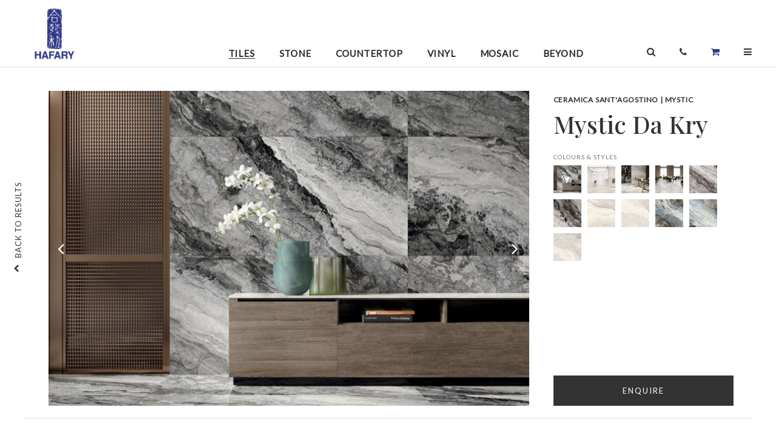

--- FILE ---
content_type: text/html; charset=UTF-8
request_url: https://www.hafary.com.sg/collection/Tiles/Ceramica-Sant-Agostino-Mystic-Da-Kry-2708
body_size: 14506
content:
<!DOCTYPE HTML>
<html>
    <head>
        <meta http-equiv="Content-Type" content="text/html; charset=utf-8">
        <meta name="description" content=""/>
        <meta name="keywords" content=""/>
        <title></title>
        <meta property="og:title" content=""/>
        <meta property="og:image" content=""/>
        <meta property="og:url" content=""/>
        <meta property="og:type" content="website"/>
        <meta property="og:description" content=""/>
	<meta name="p:domain_verify" content="01e060f122fc42be8245bd80d031a788"/>

	<meta name="HandheldFriendly" content="true">
        <meta name="viewport" content="width=device-width, initial-scale=1.0;">
	<meta name="viewport" content="width=device-width, initial-scale=1, maximum-scale=1, user-scalable=0"/>

	<link href='https://fonts.googleapis.com/css?family=EB+Garamond' rel='stylesheet' type='text/css'>

	<link rel="preconnect" href="https://fonts.gstatic.com">
	<link href="https://fonts.googleapis.com/css2?family=Playfair+Display:wght@500&display=swap" rel="stylesheet"> 
	<link href="https://fonts.googleapis.com/css2?family=Lato&display=swap" rel="stylesheet"> 

	<link rel="shortcut icon" href="https://www.hafary.com.sg/resources/icons//favicon.ico" type="image/x-icon">
	<!--[if IE]><link rel="shortcut icon" href="https://www.hafary.com.sg/resources/icons//favicon.ico"/><![endif]-->

	<link href="https://fonts.googleapis.com/css?family=EB+Garamond|Quicksand:300,400,500,700" rel="stylesheet">

	
			<link rel="stylesheet" type="text/css" href="/css/reset.css" media="screen" charset="utf-8" />
		
			<link rel="stylesheet" type="text/css" href="/css/default.css" media="screen" charset="utf-8" />
		
			<link rel="stylesheet" type="text/css" href="/css/jquery_ui.css" media="screen" charset="utf-8" />
		
			<link rel="stylesheet" type="text/css" href="https://cdnjs.cloudflare.com/ajax/libs/animate.css/3.5.2/animate.min.css" media="screen" charset="utf-8" />
		
			<link rel="stylesheet" type="text/css" href="/css/font_awesome/css/font-awesome.min.css" media="screen" charset="utf-8" />
		
			<link rel="stylesheet" type="text/css" href="https://cdnjs.cloudflare.com/ajax/libs/Swiper/4.0.2/css/swiper.min.css" media="screen" charset="utf-8" />
		
			<link rel="stylesheet" type="text/css" href="/css/idangerous.swiper.scrollbar.css" media="screen" charset="utf-8" />
		
			<link rel="stylesheet" type="text/css" href="/css/global.css" media="screen" charset="utf-8" />
		
			<link rel="stylesheet" type="text/css" href="/css/medium_fix.css" media="screen" charset="utf-8" />
		
    <link rel="stylesheet" type="text/css" href="/css/do_not_edit_collections_style.css" media="screen" charset="utf-8" /><link rel="stylesheet" type="text/css" href="/css/do_not_edit_collections_microsite_style.css" media="screen" charset="utf-8" /><link rel="stylesheet" type="text/css" href="/css/do_not_edit_common.css" media="screen" charset="utf-8" /><link rel="stylesheet" type="text/css" href="/css/do_not_edit_common_p_l.css" media="only screen and (max-width: 767px) and (orientation:landscape)" charset="utf-8" /><link rel="stylesheet" type="text/css" href="/css/do_not_edit_common_p_p.css" media="only screen and (max-width: 767px) and (orientation:portrait)" charset="utf-8" /><link rel="stylesheet" type="text/css" href="/css/do_not_edit_common_t_l.css" media="only screen and (min-width: 768px) and (max-width: 1224px) and (orientation:landscape)" charset="utf-8" /><link rel="stylesheet" type="text/css" href="/css/do_not_edit_common_t_p.css" media="only screen and (min-width: 768px) and (max-width: 1224px) and (orientation:portrait)" charset="utf-8" />
	
			<script type="text/javascript" src="https://ajax.googleapis.com/ajax/libs/jquery/1.11.0/jquery.min.js"		charset="utf-8"></script>
		
			<script type="text/javascript" src="https://cdnjs.cloudflare.com/ajax/libs/jqueryui/1.12.1/jquery-ui.min.js"		charset="utf-8"></script>
		
			<script type="text/javascript" src="https://cdnjs.cloudflare.com/ajax/libs/enquire.js/2.1.6/enquire.min.js"		charset="utf-8"></script>
		
			<script type="text/javascript" src="https://cdnjs.cloudflare.com/ajax/libs/Swiper/4.0.2/js/swiper.min.js"		charset="utf-8"></script>
		
			<script type="text/javascript" src="https://cdnjs.cloudflare.com/ajax/libs/jquery.appear/0.3.3/jquery.appear.min.js"		charset="utf-8"></script>
		
			<script type="text/javascript" src="/js/jquery.viewport.mini.js"		charset="utf-8"></script>
		
			<script type="text/javascript" src="https://cdnjs.cloudflare.com/ajax/libs/plupload/1.5.4/plupload.full.js"		charset="utf-8"></script>
		
			<script type="text/javascript" src="https://cdnjs.cloudflare.com/ajax/libs/hammer.js/2.0.8/hammer.min.js"		charset="utf-8"></script>
		
			<script type="text/javascript" src="https://cdnjs.cloudflare.com/ajax/libs/velocity/1.5.0/velocity.min.js"		charset="utf-8"></script>
		
			<script type="text/javascript" src="https://cdnjs.cloudflare.com/ajax/libs/stellar.js/0.6.2/jquery.stellar.min.js"		charset="utf-8"></script>
		
			<script type="text/javascript" src="https://cdnjs.cloudflare.com/ajax/libs/list.js/1.5.0/list.min.js"		charset="utf-8"></script>
		
			<script type="text/javascript" src="https://cdnjs.cloudflare.com/ajax/libs/enquire.js/2.1.6/enquire.min.js"		charset="utf-8"></script>
		
			<script type="text/javascript" src="/js/common.js"		charset="utf-8"></script>
		

<!--
	<link rel="stylesheet" type="text/css" href="/css/common_p_l.css"           	media="only screen and (max-width: 767px) and (orientation:landscape)" charset="utf-8" />
	<link rel="stylesheet" type="text/css" href="/css/common_p_p.css"           	media="only screen and (max-width: 767px) and (orientation:portrait)" charset="utf-8" />
	<link rel="stylesheet" type="text/css" href="/css/common_t_p.css"           	media="only screen and (min-width: 768px) and (max-width: 1224px) and (orientation:portrait)" charset="utf-8" />
-->

<style>.fa-shopping-cart{color:#29408F!important;}</style><!-- Google tag (gtag.js) -->
<script async src="https://www.googletagmanager.com/gtag/js?id=G-DSZTM16KVT"></script>
<script>
  window.dataLayer = window.dataLayer || [];
  function gtag(){dataLayer.push(arguments);}
  gtag('js', new Date());

  gtag('config', 'G-DSZTM16KVT');
</script>


<!-- Facebook Pixel Code -->

<script>
!function(f,b,e,v,n,t,s)
{if(f.fbq)return;n=f.fbq=function(){n.callMethod?
n.callMethod.apply(n,arguments):n.queue.push(arguments)};
if(!f._fbq)f._fbq=n;n.push=n;n.loaded=!0;n.version='2.0';
n.queue=[];t=b.createElement(e);t.async=!0;
t.src=v;s=b.getElementsByTagName(e)[0];
s.parentNode.insertBefore(t,s)}(window,document,'script',
'https://connect.facebook.net/en_US/fbevents.js');
fbq('init', '855061405647153');
fbq('track', 'PageView');
</script>

<noscript>
<img height="1" width="1" src="https://www.facebook.com/tr?id=855061405647153&ev=PageView&noscript=1"/>
</noscript>

<!-- End Facebook Pixel Code -->


    </head>
    <body>
		<div id="full_screen" class="div_microsite_full_screen_container hidden">
			<div class="div_microsite_full_screen_action_holder">
				<div class="div_microsite_full_screen_action" style="float: left; border: none; ">SWIPE TO SEE NEXT IMAGE</div>
				<div class="div_microsite_full_screen_action"  onclick="close_full();">DONE</div>
			</div>
			<div id="full_image_contrainer" style="width: 100%; display: inline-block; text-align: center;">
					<div style="display: inline-block; float: none;">
						<img id="img_full_screen" class="img_full_screen">
						<div id="div_microsite_full_screen_title_holder" class="div_microsite_full_screen_title_holder">

							<div id="div_microsite_full_screen_subtitle" class="div_microsite_full_screen_subtitle">
							</div>
							<div id="div_microsite_full_screen_title" class="div_microsite_full_screen_title">

							</div>
						</div>
					</div>
				</div>
			<div id="loading_overlay" class="loading_overlay"></div>
		</div>
		<div id="div_global_loading" class="div_global_loading image transparent_90 hidden"></div>
		<div id="div_global_combobox_list" class="div_global_combobox_list"></div>
		<div id="div_global_combobox_overlay" class="div_global_combobox_overlay"></div>
		<div id="div_global_dialog_overlay" class="div_global_dialog_overlay" ></div>

		<div id="div_global_dialog_container" class="div_global_dialog_container"></div>


		<div id="div_global_dialog_container_top" class="div_global_dialog_container_top">
			<div id="div_global_dialog_container" class="div_global_dialog_container">
				<div id="div_global_dialog_header" class="div_global_dialog_header"></div>
				<div id="div_global_dialog_header_line" class="div_global_dialog_header_line">
					<div class="div_global_dialog_header_line_left"></div>
					<div class="div_global_dialog_header_line_center"></div>
					<div class="div_global_dialog_header_line_right"></div>
				</div>
				<div id="div_global_dialog_content" class="div_global_dialog_content"></div>
				<div id="div_global_dialog_input" class="div_global_dialog_input">
					<div id="div_global_dialog_input_prompt" class="div_global_dialog_input_prompt div_global_dialog_content_confirm"></div>
					<div id="div_global_dialog_input_container" class="div_global_dialog_input_container">
						<div id="div_global_dialog_input_confirm" class="div_global_dialog_input_confirm clickable_blue"></div>
						<div id="div_global_dialog_input_cancel" class="div_global_dialog_input_cancel clickable_blue"></div>
					</div>
				</div>
				<div id="div_global_dialog_footer" class="div_global_dialog_footer"></div>
				<div id="div_global_dialog_close" class="div_global_dialog_close image clickable"></div>
			</div>
			<div id="div_global_dialog_bottom_padding" class="div_global_dialog_bottom_padding"></div>
		</div>


		<div id="div_content_holder">
			<a href="goto_top();" id="scrollup">back <br>to top</a>

			<a href="goto_top();" id="scrollup_mobile">back to top</a>

			<div class="div_global_toolbar_container_main">
				<div class="div_global_toolbar_container_inside">
					<div id="div_global_toolbar_container" class="div_global_toolbar_container">
						<div class="div_toolbar_desktop">

	    <div class="div_item_icon menu mobile" onclick="menu_open();">
		<i class="fa fa-bars" aria-hidden="true"></i>
	    </div>
	    <div class="div_item_group_logo">
		    <a href="/">
			    <div class="div_logo"></div>
			    <div class="div_logo_text hidden"></div>
		    </a>
	    </div>

	    <div class="div_item_group_right right">


		    <div class="div_item_group_search">
			    <div class="div_page_header_search">

				    <div class="div_pane">


					    <div class="fa fa-search"></div>
				    </div>


			    </div>
		    </div>

		    <div class="div_item_group_search">
				    <div class="div_item" id="div_page_header_search_button" onclick="jQuery('.div_page_header_search').toggle()">
					    <div class="fa fa-search"></div>
				    </div>
		    </div>

		    <div class="div_item div_cart">

			    <a href="/yourenquiries" class="div_admin_header_item" >
				    <div class="fa fa-shopping-cart div_icon"></div>
				    <div class="div_text">
					     enquiries
				     </div>
			    </a>
		    </div>
	    </div>
</div>

<div class="div_menu_container_main">
	    <div class="div_menu_overlay" onclick="menu_open();"></div>
	    <div class="div_menu_container_holder">
			<div class="div_close_menu" onclick="menu_open();">
			</div>

			<div class="div_menu_container_all">
				    <div class="div_search_field_container_mobile">
						<input type="text" id="var_page_header_search_mobile" placeholder="Search products" value="" >
						<div class="div_page_header_search_hint" id="div_page_header_search_hint_mobile"></div>
				    </div>

				    <div class="div_menu_mobile">
				    
				    <div class="div_menu_item_link ">
					    <a href="/collections/Tiles">
						    Tiles
					    </a>
				    </div>
				    
				    <div class="div_menu_item_link ">
					    <a href="/collections/Stone">
						    Stone
					    </a>
				    </div>
				    
				    <div class="div_menu_item_link ">
					    <a href="/collections/Countertop">
						    Countertop
					    </a>
				    </div>
				    
				    <div class="div_menu_item_link ">
					    <a href="/collections/Vinyl">
						    Vinyl
					    </a>
				    </div>
				    
				    <div class="div_menu_item_link ">
					    <a href="/collections/Mosaic">
						    Mosaic
					    </a>
				    </div>
				    
				    <div class="div_menu_item_link ">
					    <a href="/collections/Beyond">
						    Beyond
					    </a>
				    </div>
				    				    </div>

				    <a href="/promotions">
						<div class="div_menu_item_link">Promotions</div>
				    </a>
				    <a href="/contact">
						<div class="div_menu_item_link">Locations</div>
				    </a>
				    <a href="/contact/enquiries">
						<div class="div_menu_item_link">Enquiries</div>
				    </a>
				    <div class="div_menu_item_link" accordian>About
					    <div class="div_menu_item_icon hidden" accordian-icon-close></div>
					    <div class="div_menu_item_icon" accordian-icon-open></div>
				    </div>

				    <div class="div_submenu hidden" accordian-item>
					    <a href="/company">
						    <div class="div_submenu_item_link">About</div>
					    </a>
					    <a href="/company/board_of_directors">
						    <div class="div_submenu_item_link">Board of Directors</div>
					    </a>
					    <a href="/company/brands">
						    <div class="div_submenu_item_link">Brands</div>
					    </a>
				    </div>


				    <div class="div_menu_item_link" accordian>Investor Relations
					    <div class="div_menu_item_icon hidden" accordian-icon-close></div>
					    <div class="div_menu_item_icon" accordian-icon-open></div>
				    </div>

				    <div class="div_submenu hidden" accordian-item>
					    <a href="/investor_relations/annual_reports">
						    <div class="div_submenu_item_link">Annual Reports</div>
					    </a>
					    <a href="/investor_relations/sgx_announcement">
						    <div class="div_submenu_item_link">SGX Announcements</div>
					    </a>
					    <a href="/investor_relations/policies">
						    <div class="div_submenu_item_link">Policies</div>
					    </a>
				    </div>

				    <a href="/portfolio">
				    <div class="div_menu_item_link">Portfolio <div class="div_menu_item_icon"></div></div>
				    </a>

				    <a href="/care_and_maintenance">
				    <div class="div_menu_item_link">Care and Maintenance <div class="div_menu_item_icon"></div></div>
				    </a>

				    <a href="/news_and_events">
				    <div class="div_menu_item_link">News & Events <div class="div_menu_item_icon"></div></div>
				    </a>

				    <a href="/directories">
				    <div class="div_menu_item_link">Design Directory </div>
				    </a>

				    <div class="div_menu_contact_container">
						<div class="div_text_icon">T :</div><div class="div_text_info"> +65 6250 1368</div>
						<div class="div_text_icon">E :</div><a href="mailto:enquiry@hafary.com.sg"><div class="div_text_info"> enquiry@hafary.com.sg</div></a>
				    </div>

				    <div class="div_social_icons_cont">
						<a href="https://www.facebook.com/hafary" target="_blank">
					    	<div class="div_social_icons fb"><i class="fa fa-facebook" aria-hidden="true"></i></div>
						</a>
						<a href="https://www.instagram.com/hafary/" target="_blank">
					    	<div class="div_social_icons insta"><i class="fa fa-instagram" aria-hidden="true"></i></div>
						</a>
						<a href="https://www.youtube.com/user/HafaryGroup" target="_blank">
					    	<div class="div_social_icons yt"><i class="fa fa-youtube-play" aria-hidden="true"></i></div>
						</a>
						<a href="https://www.pinterest.com/hafary/" target="_blank">
					    	<div class="div_social_icons pin"><i class="fa fa-pinterest-p" aria-hidden="true"></i></div>
						</a>
						<a href="https://www.houzz.com.sg/pro/hafary/hafary" target="_blank">
					    	<div class="div_social_icons hz"><i class="fa fa-houzz" aria-hidden="true"></i></div>
						</a>
				    </div>
			</div>
	    </div>

</div>

<script type="text/javascript">

	function update_accordian()
	{
		var accordians = $("[accordian]");
		for (var i = 0, il = accordians.length; i < il; i++) {
			var accordian = $(accordians[i]);
			var icon_open = accordian.find("[accordian-icon-open]");
			var icon_close = accordian.find("[accordian-icon-close]");
			var item = accordian.nextUntil("[accordian]", "[accordian-item]");

			if (accordian.attr("accordian") == 1)
			{
				icon_open.hide();
				icon_close.show();
				item.show();
			}
			else
			{
				icon_open.show();
				icon_close.hide();
				item.hide();
			}
		}
	}

	$(document).ready(function(){
		$("[accordian]").click(function(){
			var accordian = $(this);

			var c = !!+accordian.attr("accordian");
			var v = !c;

			var group = accordian.attr("accordian-group");
			if (v && group)
			{
				var elements = $("[accordian-group="+ group +"]");
				for (var i = 0, il = elements.length; i < il; i++) {
					var element = $(elements[i]);
					element.attr("accordian", 0);
				}
				// console.log(elements);
			}

			accordian.attr("accordian", (v ? 1 : 0));

			update_accordian();
		});
	});

</script>
					</div>

					<div id="div_global_header_container" class="div_global_header_container">
						<a href="/" >
<div class="div_hafary_scroll">
	<div class="div_home_icon hidden"><i class="fa fa-home" aria-hidden="true"></i></div>
	<div class="div_text_icon"></div>
</div>
</a>

<div class="div_page_header_menu">
	<div class="div_item_group">
		<div id="div_home_icon" class="div_item ">
			<a href="/" ><i class="fa fa-home"></i></a>
		</div>

		
		<a href="/collections/Tiles">
		<div class="div_item open">
			Tiles
		</div>
		</a>
		
		<a href="/collections/Stone">
		<div class="div_item ">
			Stone
		</div>
		</a>
		
		<a href="/collections/Countertop">
		<div class="div_item ">
			Countertop
		</div>
		</a>
		
		<a href="/collections/Vinyl">
		<div class="div_item ">
			Vinyl
		</div>
		</a>
		
		<a href="/collections/Mosaic">
		<div class="div_item ">
			Mosaic
		</div>
		</a>
		
		<a href="/collections/Beyond">
		<div class="div_item ">
			Beyond
		</div>
		</a>
		

	</div>


</div>

<div class="div_icons_container">

	<div class="div_item_icon mobile search">
		<div class="header_search_icon" onclick="show_search_mobile();">
			<i class="fa fa-search" aria-hidden="true"></i>
		</div>

	</div>

	<div class="div_item_icon desktop">
		<div class="header_search_icon" onclick="show_search();">
			<i class="fa fa-search" aria-hidden="true"></i>
		</div>

	</div>
	<div class="div_search_field_container">
		<div class="header_search_input">
		<input type="text" name="var_page_header_search" id="var_page_header_search" placeholder="Search products" class="search" value="" >
		</div>

	</div>
	<a href="/contact">
	<div class="div_item_icon">
		<i class="fa fa-phone" aria-hidden="true"></i>
	</div>
	</a>
	<a href="/yourenquiries">
	<div class="div_item_icon">
		<i class="fa fa-shopping-cart" aria-hidden="true"></i>
	</div>
	</a>
	<div class="div_item_icon menu desktop" onclick="menu_open();">
		<i class="fa fa-bars" aria-hidden="true"></i>
	</div>
</div>

<div class="div_page_header_search_hint" id="div_page_header_search_hint"></div>




<script type="text/javascript">

	function toggle_header_search()
	{
		var search = $(".header_search_input");
		var input = $("#var_page_header_search");
		var list = $("#div_page_header_search_hint");

		var width = "0px";

		if (search.css("width") == "0px")
		{
			list.show();
			input.focus();
			width = "auto";
		}
		else {
			list.hide();
		}

		search.css("width", width);
	}

</script>
					</div>
				</div>


			</div>

			<div class="div_global_content_holder_new">
						<style>
	.div_global_grid_container{
		width: 100%;
		border: 0px;
	}

	.div_global_right_header_text{
		width: auto;
	}
	.div_global_toolbar_container_main{
		top: 0;
	}
	.single_prices{width: 100%;margin-bottom: 40px;font-family: Lato;font-weight: normal;font-size: 12px;line-height: 14px;font-feature-settings: 'pnum' on, 'lnum' on;color: #5E5E5E;}
	.single_prices s{font-family: Playfair Display;font-weight: normal;font-size: 15px;line-height: 20px;font-feature-settings: 'pnum' on, 'lnum' on;color: #828282;}
	.single_prices .curprice{font-family: Playfair Display;font-style: normal;font-weight: normal;font-size: 20px;line-height: 27px;font-feature-settings: 'pnum' on, 'lnum' on;color: #C2192E;display: inline-block; padding: 0 5px;}
	.div_microsite_title_product {margin-bottom: 20px;}
</style>



<!--
	<div class="div_global_right_header_container_no_sub">
		<div class="div_global_right_header_text">

		</div>
	</div>
-->
	<div class="div_global_right_content" style="min-height: 650px;">

	

	
	<div id="div_global_grid_container_15690" class="div_global_grid_container">

		<div class="div_microsite_cover_container">

			<div class="div_microsite_cover">

				<div class="div_mobile_show">
					<div class="div_microsite_title">
						CERAMICA SANT'AGOSTINO MYSTIC					</div>
					<div class="div_microsite_title_product">
						'Mystic Da Kry 					</div>
				</div>

				<div class="div_microsite_image_container">

					<div class="div_produc_image" id="img_cover_0">

						<img src="/user_data/collections/2708_15690.jpg" />

						<div class="div_image_button_left"> <div class="div_image_left fa fa-angle-left" onclick="toggle_image(15690, -1)">&nbsp;</div> </div>
						<div class="div_image_button_right"> <div class="div_image_right fa fa-angle-right" onclick="toggle_image(15690, +1)">&nbsp;</div> </div>
					</div>

				</div>
			</div>

			<div class="div_microsite_text_container">

				<div class="div_microsite_sub_title div_microsite_thumbnail_mobile">
					<div class="mobile_left clickable" onclick="slide_mobile(-1)"></div>
					<div class="mobile_slide_frame">
						<div class="mobile_slide">
												</div>
					</div>
					<div class="mobile_right clickable" onclick="slide_mobile(1)"></div>
				</div>


				<div class="div_mobile_hide">
					<div class="div_microsite_title">
						CERAMICA SANT'AGOSTINO | MYSTIC					</div>

					<div class="div_microsite_title_product">
						Mystic Da Kry 					</div>

									</div>


				<div class="div_microsite_sub_title_header ">
					COLOURS & STYLES
				</div>

				<div class="div_microsite_sub_title div_microsite_thumbnail">
					<div class="div_microsite_thumbnail_left clickable" onclick="slide(-1)"></div>
					<div class="thumbnail_slide_frame">
						<div class="thumbnail_slide">
							
							<div id="div_thumbnail_15690" class="div_thumbnail clickable" onclick="show_cover(15690)" style="background-image:url(/cache_data/collections//c-140-140-60-user-data-collections-2708-15690-1642996923.jpg)">
								<div class="fa fa-eye"></div>
								<!--<img src="/cache_data/collections//c-40-40-60-user-data-collections-2708-15690-1642996923.jpg" />-->
							</div>
							
							<div id="div_thumbnail_15691" class="div_thumbnail clickable" onclick="show_cover(15691)" style="background-image:url(/cache_data/collections//c-140-140-60-user-data-collections-2708-15691-1642996924.jpg)">
								
								<!--<img src="/cache_data/collections//c-40-40-60-user-data-collections-2708-15691-1642996924.jpg" />-->
							</div>
							
							<div id="div_thumbnail_15692" class="div_thumbnail clickable" onclick="show_cover(15692)" style="background-image:url(/cache_data/collections//c-140-140-60-user-data-collections-2708-15692-1642996925.jpg)">
								
								<!--<img src="/cache_data/collections//c-40-40-60-user-data-collections-2708-15692-1642996925.jpg" />-->
							</div>
							
							<div id="div_thumbnail_15693" class="div_thumbnail clickable" onclick="show_cover(15693)" style="background-image:url(/cache_data/collections//c-140-140-60-user-data-collections-2708-15693-1642996927.jpg)">
								
								<!--<img src="/cache_data/collections//c-40-40-60-user-data-collections-2708-15693-1642996927.jpg" />-->
							</div>
							
							<div id="div_thumbnail_15694" class="div_thumbnail clickable" onclick="show_cover(15694)" style="background-image:url(/cache_data/collections//c-140-140-60-user-data-collections-2708-15694-1642996936.jpg)">
								
								<!--<img src="/cache_data/collections//c-40-40-60-user-data-collections-2708-15694-1642996936.jpg" />-->
							</div>
							
							<div id="div_thumbnail_15695" class="div_thumbnail clickable" onclick="show_cover(15695)" style="background-image:url(/cache_data/collections//c-140-140-60-user-data-collections-2708-15695-1642996937.jpg)">
								
								<!--<img src="/cache_data/collections//c-40-40-60-user-data-collections-2708-15695-1642996937.jpg" />-->
							</div>
							
							<div id="div_thumbnail_15696" class="div_thumbnail clickable" onclick="show_cover(15696)" style="background-image:url(/cache_data/collections//c-140-140-60-user-data-collections-2708-15696-1642996938.jpg)">
								
								<!--<img src="/cache_data/collections//c-40-40-60-user-data-collections-2708-15696-1642996938.jpg" />-->
							</div>
							
							<div id="div_thumbnail_15697" class="div_thumbnail clickable" onclick="show_cover(15697)" style="background-image:url(/cache_data/collections//c-140-140-60-user-data-collections-2708-15697-1642996940.jpg)">
								
								<!--<img src="/cache_data/collections//c-40-40-60-user-data-collections-2708-15697-1642996940.jpg" />-->
							</div>
							
							<div id="div_thumbnail_16608" class="div_thumbnail clickable" onclick="show_cover(16608)" style="background-image:url(/cache_data/collections//c-140-140-60-user-data-collections-2708-16608-1653615412.jpg)">
								
								<!--<img src="/cache_data/collections//c-40-40-60-user-data-collections-2708-16608-1653615412.jpg" />-->
							</div>
							
							<div id="div_thumbnail_15698" class="div_thumbnail clickable" onclick="show_cover(15698)" style="background-image:url(/cache_data/collections//c-140-140-60-user-data-collections-2708-15698-1642996941.jpg)">
								
								<!--<img src="/cache_data/collections//c-40-40-60-user-data-collections-2708-15698-1642996941.jpg" />-->
							</div>
							
							<div id="div_thumbnail_15699" class="div_thumbnail clickable" onclick="show_cover(15699)" style="background-image:url(/cache_data/collections//c-140-140-60-user-data-collections-2708-15699-1642996942.jpg)">
								
								<!--<img src="/cache_data/collections//c-40-40-60-user-data-collections-2708-15699-1642996942.jpg" />-->
							</div>
													</div>
					</div>
					<div class="div_microsite_thumbnail_right clickable" onclick="slide(1)"></div>
				</div>


				
				<div class="div_microsite_image_button_container">
					<div onclick="add_to_cart(15690)" class="div_microsite_image_button  clickable cart_button_15690">
						<div class="div_text_enquire"> ENQUIRE</div>
					</div>

					<div class="div_microsite_image_message hidden cart_message_15690">
						<a href="/yourenquiries">
							<div class="div_link_shopping">
								<div class="div_title">ADDED.</div>
								CLICK TO SEE YOUR SHOPPING LIST
							</div>
						</a>
					</div>
				</div>
			</div>

		</div>
		<a href="https://www.hafary.com.sg/collections/Tiles">
			<div class="div_microsite_back_link clickable">
				<div class="fa fa-chevron-up"></div>
				<div>BACK TO RESULTS</div>
			</div>
			<div class="div_microsite_nagivation_item_mobile clickable">BACK</div>
		</a>

				<div class="div_more_info">

					<div class="row">
						<div class="div_microsite_sub_title_header">
						THE STORY
						</div>
						<div class="div_microsite_sub_title" id="div_microsite_sub_title_desc">
							Mystic porcelain tile collection is inspired by the essence of marble, its most original shapes that evoke the lines drawn by nature. Each graphic face of the Mystic tile is a piece of natural art, capable of dominating the space to bring out the beauty and brilliance of each detail.<br />
<br />
The Krystal polishing enhances the shine of the material, creating an extraordinary depth effect of the marble veins. The perception of space multiplies and the environments are transformed, evoking splendour and exclusivity.						</div>
					</div>


					<div class="column">
																		<div class="div_microsite_sub_title_header">
							MATERIAL
						</div>
						<div class="div_microsite_sub_title">
							
								Glazed Porcelain Tile<br>
													</div>
						
						
																		<div class="div_microsite_sub_title_header">
							APPLICATION
						</div>
						<div class="div_microsite_sub_title">
							Wall<br>Floor<br>						</div>
												
											</div>


					<div class="column">
												<div class="div_microsite_sub_title_header">
							COUNTRY OF ORIGIN
						</div>
						<div class="div_microsite_sub_title">
							
								Italy<br>
													</div>

						<!--
												<div class="div_microsite_sub_country_cont">
							<div class="div_microsite_sub_title country">
								Italy							</div>
							<div class="div_microsite_sub_image_country" style="background-image:url(/resources/images/image_admin_noupload.png)"></div>
						</div>
												-->
						
												<div class="div_microsite_sub_title_header">
							VARIATION
						</div>
						<div class="div_microsite_sub_title">
							Shade and Veins Variation (V3)						</div>
						
						
						
					</div>

					<div class="column">
												<div class="div_microsite_dimension" var_image_id="15690">
							<div class="div_microsite_sub_title_header">
								AVAILABLE DIMENSIONS
							</div>
							<div class="div_microsite_sub_title">
								(L)1200 &times; (W)600 mm<br>							</div>
						</div>
						
												<div class="div_microsite_sub_title_header mobiledisplay">
							FINISH
						</div>
						<div class="div_microsite_sub_title mobiledisplay">
							
								Polished<br>
													</div>
						
						
						

												<div class="div_microsite_sub_title_header desktopdisplay">
							FINISH
						</div>
						<div class="div_microsite_sub_title desktopdisplay">
							
								Polished<br>
													</div>
											</div>

				</div> <!--end of more info-->

				<div class="div_enquire_below_cont">
					<div onclick="add_to_cart(15690)" class="div_enquire_below_btn clickable  cart_button_15690">
						ENQUIRE
					</div>

					<div class="div_microsite_image_message hidden cart_message_15690">
						<a href="/yourenquiries">
							<div class="div_link_shopping">
								<div class="div_title">ADDED.</div>
								CLICK TO SEE YOUR SHOPPING LIST
							</div>
						</a>
					</div>

				</div>



				<div class="div_interest_cont">
					<div class="div_interest_text">you may also be interested in</div>

					
					<a href="/collection/Tiles/-60GS10R-4438" target="_new">
					<div class="div_interest_img_cont">
						<div class="div_interest_img_holder" style="background-image: url(/user_data/collections/4438_24738.jpg);">
						</div>
						<div class="div_interest_img_title">Geos</div>
						<div class="div_interest_img_description">The Geos tile collection captures the natural appeal of stone with a clean and understated look. Its versatile stone effect design makes it a timeless choice for a variety of spaces.</div>
					</div>
					</a>
					
					<a href="/collection/Tiles/Ascot-S.Remy-Beige-Ret-3854" target="_new">
					<div class="div_interest_img_cont">
						<div class="div_interest_img_holder" style="background-image: url(/user_data/collections/3854_21122.jpg);">
						</div>
						<div class="div_interest_img_title">Saint Remy</div>
						<div class="div_interest_img_description">Saint Remy is a stone effect tile collection that celebrates the harmonious dialogue between man and the nature that surrounds him. The tile collection is ideal for calm and soothing interiors.</div>
					</div>
					</a>
					
					<a href="/collection/Tiles/ABK-Group-Ptr-Stone-Tra-Ivory-Nat-R-3240" target="_new">
					<div class="div_interest_img_cont">
						<div class="div_interest_img_holder" style="background-image: url(/user_data/collections/3240_18309.png);">
						</div>
						<div class="div_interest_img_title">Poetry Stone</div>
						<div class="div_interest_img_description">Poetry Stone is a tile collection that reinterprets the natural and primitive identity of stone. The collection introduces the creative vision of Studio OTTO - Paola Navone with the distinctive qualities of ABK ceramic products. These essential, contemporary surfaces are suitable for various indoor and outdoor applications.</div>
					</div>
					</a>
					
					<a href="/collection/Tiles/Interplan-SRL-Moon-Light-2409" target="_new">
					<div class="div_interest_img_cont">
						<div class="div_interest_img_holder" style="background-image: url(/user_data/collections/2409_13717.jpg);">
						</div>
						<div class="div_interest_img_title">Moon</div>
						<div class="div_interest_img_description">Moon glazed porcelain tile features linear strips of various stone veining patterns. Presented in three grey tones, tile collection is suitable for both wall and floor covering.</div>
					</div>
					</a>
					<!--
					<div class="div_interest_img_cont">
						<div class="div_interest_img_holder" style="background-image: url(http://hafary.com.sg//user_data/collections/663_4639.jpg);">
						</div>
						<div class="div_interest_img_title">Havana
						</div>
					</div>

					<div class="div_interest_img_cont">
						<div class="div_interest_img_holder" style="background-image: url(http://hafary.com.sg//user_data/collections/661_4618.jpg);">
						</div>
						<div class="div_interest_img_title">Tool
						</div>
					</div>

					<div class="div_interest_img_cont">
						<div class="div_interest_img_holder" style="background-image: url(http://hafary.com.sg//user_data/collections/659_4605.jpg);">
						</div>
						<div class="div_interest_img_title">Urban & Colours
						</div>
					</div>

					<div class="div_interest_img_cont">
						<div class="div_interest_img_holder" style="background-image: url(http://hafary.com.sg//user_data/collections/658_4602.jpg);">
						</div>
						<div class="div_interest_img_title">District
						</div>
					</div>
-->
				</div>
			</div>

		
	<div id="div_global_grid_container_15691" class="div_global_grid_container hidden ">

		<div class="div_microsite_cover_container">

			<div class="div_microsite_cover">

				<div class="div_mobile_show">
					<div class="div_microsite_title">
						CERAMICA SANT'AGOSTINO MYSTIC					</div>
					<div class="div_microsite_title_product">
						'Mystic Iv Kry 					</div>
				</div>

				<div class="div_microsite_image_container">

					<div class="div_produc_image" id="img_cover_1">

						<img src="/user_data/collections/2708_15691.jpg" />

						<div class="div_image_button_left"> <div class="div_image_left fa fa-angle-left" onclick="toggle_image(15691, -1)">&nbsp;</div> </div>
						<div class="div_image_button_right"> <div class="div_image_right fa fa-angle-right" onclick="toggle_image(15691, +1)">&nbsp;</div> </div>
					</div>

				</div>
			</div>

			<div class="div_microsite_text_container">

				<div class="div_microsite_sub_title div_microsite_thumbnail_mobile">
					<div class="mobile_left clickable" onclick="slide_mobile(-1)"></div>
					<div class="mobile_slide_frame">
						<div class="mobile_slide">
												</div>
					</div>
					<div class="mobile_right clickable" onclick="slide_mobile(1)"></div>
				</div>


				<div class="div_mobile_hide">
					<div class="div_microsite_title">
						CERAMICA SANT'AGOSTINO | MYSTIC					</div>

					<div class="div_microsite_title_product">
						Mystic Iv Kry 					</div>

									</div>


				<div class="div_microsite_sub_title_header ">
					COLOURS & STYLES
				</div>

				<div class="div_microsite_sub_title div_microsite_thumbnail">
					<div class="div_microsite_thumbnail_left clickable" onclick="slide(-1)"></div>
					<div class="thumbnail_slide_frame">
						<div class="thumbnail_slide">
							
							<div id="div_thumbnail_15690" class="div_thumbnail clickable" onclick="show_cover(15690)" style="background-image:url(/cache_data/collections//c-140-140-60-user-data-collections-2708-15690-1642996923.jpg)">
								
								<!--<img src="/cache_data/collections//c-40-40-60-user-data-collections-2708-15690-1642996923.jpg" />-->
							</div>
							
							<div id="div_thumbnail_15691" class="div_thumbnail clickable" onclick="show_cover(15691)" style="background-image:url(/cache_data/collections//c-140-140-60-user-data-collections-2708-15691-1642996924.jpg)">
								<div class="fa fa-eye"></div>
								<!--<img src="/cache_data/collections//c-40-40-60-user-data-collections-2708-15691-1642996924.jpg" />-->
							</div>
							
							<div id="div_thumbnail_15692" class="div_thumbnail clickable" onclick="show_cover(15692)" style="background-image:url(/cache_data/collections//c-140-140-60-user-data-collections-2708-15692-1642996925.jpg)">
								
								<!--<img src="/cache_data/collections//c-40-40-60-user-data-collections-2708-15692-1642996925.jpg" />-->
							</div>
							
							<div id="div_thumbnail_15693" class="div_thumbnail clickable" onclick="show_cover(15693)" style="background-image:url(/cache_data/collections//c-140-140-60-user-data-collections-2708-15693-1642996927.jpg)">
								
								<!--<img src="/cache_data/collections//c-40-40-60-user-data-collections-2708-15693-1642996927.jpg" />-->
							</div>
							
							<div id="div_thumbnail_15694" class="div_thumbnail clickable" onclick="show_cover(15694)" style="background-image:url(/cache_data/collections//c-140-140-60-user-data-collections-2708-15694-1642996936.jpg)">
								
								<!--<img src="/cache_data/collections//c-40-40-60-user-data-collections-2708-15694-1642996936.jpg" />-->
							</div>
							
							<div id="div_thumbnail_15695" class="div_thumbnail clickable" onclick="show_cover(15695)" style="background-image:url(/cache_data/collections//c-140-140-60-user-data-collections-2708-15695-1642996937.jpg)">
								
								<!--<img src="/cache_data/collections//c-40-40-60-user-data-collections-2708-15695-1642996937.jpg" />-->
							</div>
							
							<div id="div_thumbnail_15696" class="div_thumbnail clickable" onclick="show_cover(15696)" style="background-image:url(/cache_data/collections//c-140-140-60-user-data-collections-2708-15696-1642996938.jpg)">
								
								<!--<img src="/cache_data/collections//c-40-40-60-user-data-collections-2708-15696-1642996938.jpg" />-->
							</div>
							
							<div id="div_thumbnail_15697" class="div_thumbnail clickable" onclick="show_cover(15697)" style="background-image:url(/cache_data/collections//c-140-140-60-user-data-collections-2708-15697-1642996940.jpg)">
								
								<!--<img src="/cache_data/collections//c-40-40-60-user-data-collections-2708-15697-1642996940.jpg" />-->
							</div>
							
							<div id="div_thumbnail_16608" class="div_thumbnail clickable" onclick="show_cover(16608)" style="background-image:url(/cache_data/collections//c-140-140-60-user-data-collections-2708-16608-1653615412.jpg)">
								
								<!--<img src="/cache_data/collections//c-40-40-60-user-data-collections-2708-16608-1653615412.jpg" />-->
							</div>
							
							<div id="div_thumbnail_15698" class="div_thumbnail clickable" onclick="show_cover(15698)" style="background-image:url(/cache_data/collections//c-140-140-60-user-data-collections-2708-15698-1642996941.jpg)">
								
								<!--<img src="/cache_data/collections//c-40-40-60-user-data-collections-2708-15698-1642996941.jpg" />-->
							</div>
							
							<div id="div_thumbnail_15699" class="div_thumbnail clickable" onclick="show_cover(15699)" style="background-image:url(/cache_data/collections//c-140-140-60-user-data-collections-2708-15699-1642996942.jpg)">
								
								<!--<img src="/cache_data/collections//c-40-40-60-user-data-collections-2708-15699-1642996942.jpg" />-->
							</div>
													</div>
					</div>
					<div class="div_microsite_thumbnail_right clickable" onclick="slide(1)"></div>
				</div>


				
				<div class="div_microsite_image_button_container">
					<div onclick="add_to_cart(15691)" class="div_microsite_image_button  clickable cart_button_15691">
						<div class="div_text_enquire"> ENQUIRE</div>
					</div>

					<div class="div_microsite_image_message hidden cart_message_15691">
						<a href="/yourenquiries">
							<div class="div_link_shopping">
								<div class="div_title">ADDED.</div>
								CLICK TO SEE YOUR SHOPPING LIST
							</div>
						</a>
					</div>
				</div>
			</div>

		</div>
		<a href="https://www.hafary.com.sg/collections/Tiles">
			<div class="div_microsite_back_link clickable">
				<div class="fa fa-chevron-up"></div>
				<div>BACK TO RESULTS</div>
			</div>
			<div class="div_microsite_nagivation_item_mobile clickable">BACK</div>
		</a>

				<div class="div_more_info">

					<div class="row">
						<div class="div_microsite_sub_title_header">
						THE STORY
						</div>
						<div class="div_microsite_sub_title" id="div_microsite_sub_title_desc">
							Mystic porcelain tile collection is inspired by the essence of marble, its most original shapes that evoke the lines drawn by nature. Each graphic face of the Mystic tile is a piece of natural art, capable of dominating the space to bring out the beauty and brilliance of each detail.<br />
<br />
The Krystal polishing enhances the shine of the material, creating an extraordinary depth effect of the marble veins. The perception of space multiplies and the environments are transformed, evoking splendour and exclusivity.						</div>
					</div>


					<div class="column">
																		<div class="div_microsite_sub_title_header">
							MATERIAL
						</div>
						<div class="div_microsite_sub_title">
							
								Glazed Porcelain Tile<br>
													</div>
						
						
																		<div class="div_microsite_sub_title_header">
							APPLICATION
						</div>
						<div class="div_microsite_sub_title">
							Wall<br>Floor<br>						</div>
												
											</div>


					<div class="column">
												<div class="div_microsite_sub_title_header">
							COUNTRY OF ORIGIN
						</div>
						<div class="div_microsite_sub_title">
							
								Italy<br>
													</div>

						<!--
												<div class="div_microsite_sub_country_cont">
							<div class="div_microsite_sub_title country">
								Italy							</div>
							<div class="div_microsite_sub_image_country" style="background-image:url(/resources/images/image_admin_noupload.png)"></div>
						</div>
												-->
						
												<div class="div_microsite_sub_title_header">
							VARIATION
						</div>
						<div class="div_microsite_sub_title">
							Shade and Veins Variation (V3)						</div>
						
						
						
					</div>

					<div class="column">
												<div class="div_microsite_dimension" var_image_id="15691">
							<div class="div_microsite_sub_title_header">
								AVAILABLE DIMENSIONS
							</div>
							<div class="div_microsite_sub_title">
								(L)1200 &times; (W)600 mm<br>							</div>
						</div>
						
												<div class="div_microsite_sub_title_header mobiledisplay">
							FINISH
						</div>
						<div class="div_microsite_sub_title mobiledisplay">
							
								Polished<br>
													</div>
						
						
						

												<div class="div_microsite_sub_title_header desktopdisplay">
							FINISH
						</div>
						<div class="div_microsite_sub_title desktopdisplay">
							
								Polished<br>
													</div>
											</div>

				</div> <!--end of more info-->

				<div class="div_enquire_below_cont">
					<div onclick="add_to_cart(15691)" class="div_enquire_below_btn clickable  cart_button_15691">
						ENQUIRE
					</div>

					<div class="div_microsite_image_message hidden cart_message_15691">
						<a href="/yourenquiries">
							<div class="div_link_shopping">
								<div class="div_title">ADDED.</div>
								CLICK TO SEE YOUR SHOPPING LIST
							</div>
						</a>
					</div>

				</div>



				<div class="div_interest_cont">
					<div class="div_interest_text">you may also be interested in</div>

					
					<a href="/collection/Tiles/-60GS10R-4438" target="_new">
					<div class="div_interest_img_cont">
						<div class="div_interest_img_holder" style="background-image: url(/user_data/collections/4438_24738.jpg);">
						</div>
						<div class="div_interest_img_title">Geos</div>
						<div class="div_interest_img_description">The Geos tile collection captures the natural appeal of stone with a clean and understated look. Its versatile stone effect design makes it a timeless choice for a variety of spaces.</div>
					</div>
					</a>
					
					<a href="/collection/Tiles/Ascot-S.Remy-Beige-Ret-3854" target="_new">
					<div class="div_interest_img_cont">
						<div class="div_interest_img_holder" style="background-image: url(/user_data/collections/3854_21122.jpg);">
						</div>
						<div class="div_interest_img_title">Saint Remy</div>
						<div class="div_interest_img_description">Saint Remy is a stone effect tile collection that celebrates the harmonious dialogue between man and the nature that surrounds him. The tile collection is ideal for calm and soothing interiors.</div>
					</div>
					</a>
					
					<a href="/collection/Tiles/ABK-Group-Ptr-Stone-Tra-Ivory-Nat-R-3240" target="_new">
					<div class="div_interest_img_cont">
						<div class="div_interest_img_holder" style="background-image: url(/user_data/collections/3240_18309.png);">
						</div>
						<div class="div_interest_img_title">Poetry Stone</div>
						<div class="div_interest_img_description">Poetry Stone is a tile collection that reinterprets the natural and primitive identity of stone. The collection introduces the creative vision of Studio OTTO - Paola Navone with the distinctive qualities of ABK ceramic products. These essential, contemporary surfaces are suitable for various indoor and outdoor applications.</div>
					</div>
					</a>
					
					<a href="/collection/Tiles/Interplan-SRL-Moon-Light-2409" target="_new">
					<div class="div_interest_img_cont">
						<div class="div_interest_img_holder" style="background-image: url(/user_data/collections/2409_13717.jpg);">
						</div>
						<div class="div_interest_img_title">Moon</div>
						<div class="div_interest_img_description">Moon glazed porcelain tile features linear strips of various stone veining patterns. Presented in three grey tones, tile collection is suitable for both wall and floor covering.</div>
					</div>
					</a>
					<!--
					<div class="div_interest_img_cont">
						<div class="div_interest_img_holder" style="background-image: url(http://hafary.com.sg//user_data/collections/663_4639.jpg);">
						</div>
						<div class="div_interest_img_title">Havana
						</div>
					</div>

					<div class="div_interest_img_cont">
						<div class="div_interest_img_holder" style="background-image: url(http://hafary.com.sg//user_data/collections/661_4618.jpg);">
						</div>
						<div class="div_interest_img_title">Tool
						</div>
					</div>

					<div class="div_interest_img_cont">
						<div class="div_interest_img_holder" style="background-image: url(http://hafary.com.sg//user_data/collections/659_4605.jpg);">
						</div>
						<div class="div_interest_img_title">Urban & Colours
						</div>
					</div>

					<div class="div_interest_img_cont">
						<div class="div_interest_img_holder" style="background-image: url(http://hafary.com.sg//user_data/collections/658_4602.jpg);">
						</div>
						<div class="div_interest_img_title">District
						</div>
					</div>
-->
				</div>
			</div>

		
	<div id="div_global_grid_container_15692" class="div_global_grid_container hidden ">

		<div class="div_microsite_cover_container">

			<div class="div_microsite_cover">

				<div class="div_mobile_show">
					<div class="div_microsite_title">
						CERAMICA SANT'AGOSTINO MYSTIC					</div>
					<div class="div_microsite_title_product">
						'Mystic Pe Kry 					</div>
				</div>

				<div class="div_microsite_image_container">

					<div class="div_produc_image" id="img_cover_2">

						<img src="/user_data/collections/2708_15692.jpg" />

						<div class="div_image_button_left"> <div class="div_image_left fa fa-angle-left" onclick="toggle_image(15692, -1)">&nbsp;</div> </div>
						<div class="div_image_button_right"> <div class="div_image_right fa fa-angle-right" onclick="toggle_image(15692, +1)">&nbsp;</div> </div>
					</div>

				</div>
			</div>

			<div class="div_microsite_text_container">

				<div class="div_microsite_sub_title div_microsite_thumbnail_mobile">
					<div class="mobile_left clickable" onclick="slide_mobile(-1)"></div>
					<div class="mobile_slide_frame">
						<div class="mobile_slide">
												</div>
					</div>
					<div class="mobile_right clickable" onclick="slide_mobile(1)"></div>
				</div>


				<div class="div_mobile_hide">
					<div class="div_microsite_title">
						CERAMICA SANT'AGOSTINO | MYSTIC					</div>

					<div class="div_microsite_title_product">
						Mystic Pe Kry 					</div>

									</div>


				<div class="div_microsite_sub_title_header ">
					COLOURS & STYLES
				</div>

				<div class="div_microsite_sub_title div_microsite_thumbnail">
					<div class="div_microsite_thumbnail_left clickable" onclick="slide(-1)"></div>
					<div class="thumbnail_slide_frame">
						<div class="thumbnail_slide">
							
							<div id="div_thumbnail_15690" class="div_thumbnail clickable" onclick="show_cover(15690)" style="background-image:url(/cache_data/collections//c-140-140-60-user-data-collections-2708-15690-1642996923.jpg)">
								
								<!--<img src="/cache_data/collections//c-40-40-60-user-data-collections-2708-15690-1642996923.jpg" />-->
							</div>
							
							<div id="div_thumbnail_15691" class="div_thumbnail clickable" onclick="show_cover(15691)" style="background-image:url(/cache_data/collections//c-140-140-60-user-data-collections-2708-15691-1642996924.jpg)">
								
								<!--<img src="/cache_data/collections//c-40-40-60-user-data-collections-2708-15691-1642996924.jpg" />-->
							</div>
							
							<div id="div_thumbnail_15692" class="div_thumbnail clickable" onclick="show_cover(15692)" style="background-image:url(/cache_data/collections//c-140-140-60-user-data-collections-2708-15692-1642996925.jpg)">
								<div class="fa fa-eye"></div>
								<!--<img src="/cache_data/collections//c-40-40-60-user-data-collections-2708-15692-1642996925.jpg" />-->
							</div>
							
							<div id="div_thumbnail_15693" class="div_thumbnail clickable" onclick="show_cover(15693)" style="background-image:url(/cache_data/collections//c-140-140-60-user-data-collections-2708-15693-1642996927.jpg)">
								
								<!--<img src="/cache_data/collections//c-40-40-60-user-data-collections-2708-15693-1642996927.jpg" />-->
							</div>
							
							<div id="div_thumbnail_15694" class="div_thumbnail clickable" onclick="show_cover(15694)" style="background-image:url(/cache_data/collections//c-140-140-60-user-data-collections-2708-15694-1642996936.jpg)">
								
								<!--<img src="/cache_data/collections//c-40-40-60-user-data-collections-2708-15694-1642996936.jpg" />-->
							</div>
							
							<div id="div_thumbnail_15695" class="div_thumbnail clickable" onclick="show_cover(15695)" style="background-image:url(/cache_data/collections//c-140-140-60-user-data-collections-2708-15695-1642996937.jpg)">
								
								<!--<img src="/cache_data/collections//c-40-40-60-user-data-collections-2708-15695-1642996937.jpg" />-->
							</div>
							
							<div id="div_thumbnail_15696" class="div_thumbnail clickable" onclick="show_cover(15696)" style="background-image:url(/cache_data/collections//c-140-140-60-user-data-collections-2708-15696-1642996938.jpg)">
								
								<!--<img src="/cache_data/collections//c-40-40-60-user-data-collections-2708-15696-1642996938.jpg" />-->
							</div>
							
							<div id="div_thumbnail_15697" class="div_thumbnail clickable" onclick="show_cover(15697)" style="background-image:url(/cache_data/collections//c-140-140-60-user-data-collections-2708-15697-1642996940.jpg)">
								
								<!--<img src="/cache_data/collections//c-40-40-60-user-data-collections-2708-15697-1642996940.jpg" />-->
							</div>
							
							<div id="div_thumbnail_16608" class="div_thumbnail clickable" onclick="show_cover(16608)" style="background-image:url(/cache_data/collections//c-140-140-60-user-data-collections-2708-16608-1653615412.jpg)">
								
								<!--<img src="/cache_data/collections//c-40-40-60-user-data-collections-2708-16608-1653615412.jpg" />-->
							</div>
							
							<div id="div_thumbnail_15698" class="div_thumbnail clickable" onclick="show_cover(15698)" style="background-image:url(/cache_data/collections//c-140-140-60-user-data-collections-2708-15698-1642996941.jpg)">
								
								<!--<img src="/cache_data/collections//c-40-40-60-user-data-collections-2708-15698-1642996941.jpg" />-->
							</div>
							
							<div id="div_thumbnail_15699" class="div_thumbnail clickable" onclick="show_cover(15699)" style="background-image:url(/cache_data/collections//c-140-140-60-user-data-collections-2708-15699-1642996942.jpg)">
								
								<!--<img src="/cache_data/collections//c-40-40-60-user-data-collections-2708-15699-1642996942.jpg" />-->
							</div>
													</div>
					</div>
					<div class="div_microsite_thumbnail_right clickable" onclick="slide(1)"></div>
				</div>


				
				<div class="div_microsite_image_button_container">
					<div onclick="add_to_cart(15692)" class="div_microsite_image_button  clickable cart_button_15692">
						<div class="div_text_enquire"> ENQUIRE</div>
					</div>

					<div class="div_microsite_image_message hidden cart_message_15692">
						<a href="/yourenquiries">
							<div class="div_link_shopping">
								<div class="div_title">ADDED.</div>
								CLICK TO SEE YOUR SHOPPING LIST
							</div>
						</a>
					</div>
				</div>
			</div>

		</div>
		<a href="https://www.hafary.com.sg/collections/Tiles">
			<div class="div_microsite_back_link clickable">
				<div class="fa fa-chevron-up"></div>
				<div>BACK TO RESULTS</div>
			</div>
			<div class="div_microsite_nagivation_item_mobile clickable">BACK</div>
		</a>

				<div class="div_more_info">

					<div class="row">
						<div class="div_microsite_sub_title_header">
						THE STORY
						</div>
						<div class="div_microsite_sub_title" id="div_microsite_sub_title_desc">
							Mystic porcelain tile collection is inspired by the essence of marble, its most original shapes that evoke the lines drawn by nature. Each graphic face of the Mystic tile is a piece of natural art, capable of dominating the space to bring out the beauty and brilliance of each detail.<br />
<br />
The Krystal polishing enhances the shine of the material, creating an extraordinary depth effect of the marble veins. The perception of space multiplies and the environments are transformed, evoking splendour and exclusivity.						</div>
					</div>


					<div class="column">
																		<div class="div_microsite_sub_title_header">
							MATERIAL
						</div>
						<div class="div_microsite_sub_title">
							
								Glazed Porcelain Tile<br>
													</div>
						
						
																		<div class="div_microsite_sub_title_header">
							APPLICATION
						</div>
						<div class="div_microsite_sub_title">
							Wall<br>Floor<br>						</div>
												
											</div>


					<div class="column">
												<div class="div_microsite_sub_title_header">
							COUNTRY OF ORIGIN
						</div>
						<div class="div_microsite_sub_title">
							
								Italy<br>
													</div>

						<!--
												<div class="div_microsite_sub_country_cont">
							<div class="div_microsite_sub_title country">
								Italy							</div>
							<div class="div_microsite_sub_image_country" style="background-image:url(/resources/images/image_admin_noupload.png)"></div>
						</div>
												-->
						
												<div class="div_microsite_sub_title_header">
							VARIATION
						</div>
						<div class="div_microsite_sub_title">
							Shade and Veins Variation (V3)						</div>
						
						
						
					</div>

					<div class="column">
												<div class="div_microsite_dimension" var_image_id="15692">
							<div class="div_microsite_sub_title_header">
								AVAILABLE DIMENSIONS
							</div>
							<div class="div_microsite_sub_title">
								(L)1200 &times; (W)600 mm<br>							</div>
						</div>
						
												<div class="div_microsite_sub_title_header mobiledisplay">
							FINISH
						</div>
						<div class="div_microsite_sub_title mobiledisplay">
							
								Polished<br>
													</div>
						
						
						

												<div class="div_microsite_sub_title_header desktopdisplay">
							FINISH
						</div>
						<div class="div_microsite_sub_title desktopdisplay">
							
								Polished<br>
													</div>
											</div>

				</div> <!--end of more info-->

				<div class="div_enquire_below_cont">
					<div onclick="add_to_cart(15692)" class="div_enquire_below_btn clickable  cart_button_15692">
						ENQUIRE
					</div>

					<div class="div_microsite_image_message hidden cart_message_15692">
						<a href="/yourenquiries">
							<div class="div_link_shopping">
								<div class="div_title">ADDED.</div>
								CLICK TO SEE YOUR SHOPPING LIST
							</div>
						</a>
					</div>

				</div>



				<div class="div_interest_cont">
					<div class="div_interest_text">you may also be interested in</div>

					
					<a href="/collection/Tiles/-60GS10R-4438" target="_new">
					<div class="div_interest_img_cont">
						<div class="div_interest_img_holder" style="background-image: url(/user_data/collections/4438_24738.jpg);">
						</div>
						<div class="div_interest_img_title">Geos</div>
						<div class="div_interest_img_description">The Geos tile collection captures the natural appeal of stone with a clean and understated look. Its versatile stone effect design makes it a timeless choice for a variety of spaces.</div>
					</div>
					</a>
					
					<a href="/collection/Tiles/Ascot-S.Remy-Beige-Ret-3854" target="_new">
					<div class="div_interest_img_cont">
						<div class="div_interest_img_holder" style="background-image: url(/user_data/collections/3854_21122.jpg);">
						</div>
						<div class="div_interest_img_title">Saint Remy</div>
						<div class="div_interest_img_description">Saint Remy is a stone effect tile collection that celebrates the harmonious dialogue between man and the nature that surrounds him. The tile collection is ideal for calm and soothing interiors.</div>
					</div>
					</a>
					
					<a href="/collection/Tiles/ABK-Group-Ptr-Stone-Tra-Ivory-Nat-R-3240" target="_new">
					<div class="div_interest_img_cont">
						<div class="div_interest_img_holder" style="background-image: url(/user_data/collections/3240_18309.png);">
						</div>
						<div class="div_interest_img_title">Poetry Stone</div>
						<div class="div_interest_img_description">Poetry Stone is a tile collection that reinterprets the natural and primitive identity of stone. The collection introduces the creative vision of Studio OTTO - Paola Navone with the distinctive qualities of ABK ceramic products. These essential, contemporary surfaces are suitable for various indoor and outdoor applications.</div>
					</div>
					</a>
					
					<a href="/collection/Tiles/Interplan-SRL-Moon-Light-2409" target="_new">
					<div class="div_interest_img_cont">
						<div class="div_interest_img_holder" style="background-image: url(/user_data/collections/2409_13717.jpg);">
						</div>
						<div class="div_interest_img_title">Moon</div>
						<div class="div_interest_img_description">Moon glazed porcelain tile features linear strips of various stone veining patterns. Presented in three grey tones, tile collection is suitable for both wall and floor covering.</div>
					</div>
					</a>
					<!--
					<div class="div_interest_img_cont">
						<div class="div_interest_img_holder" style="background-image: url(http://hafary.com.sg//user_data/collections/663_4639.jpg);">
						</div>
						<div class="div_interest_img_title">Havana
						</div>
					</div>

					<div class="div_interest_img_cont">
						<div class="div_interest_img_holder" style="background-image: url(http://hafary.com.sg//user_data/collections/661_4618.jpg);">
						</div>
						<div class="div_interest_img_title">Tool
						</div>
					</div>

					<div class="div_interest_img_cont">
						<div class="div_interest_img_holder" style="background-image: url(http://hafary.com.sg//user_data/collections/659_4605.jpg);">
						</div>
						<div class="div_interest_img_title">Urban & Colours
						</div>
					</div>

					<div class="div_interest_img_cont">
						<div class="div_interest_img_holder" style="background-image: url(http://hafary.com.sg//user_data/collections/658_4602.jpg);">
						</div>
						<div class="div_interest_img_title">District
						</div>
					</div>
-->
				</div>
			</div>

		
	<div id="div_global_grid_container_15693" class="div_global_grid_container hidden ">

		<div class="div_microsite_cover_container">

			<div class="div_microsite_cover">

				<div class="div_mobile_show">
					<div class="div_microsite_title">
						CERAMICA SANT'AGOSTINO MYSTIC					</div>
					<div class="div_microsite_title_product">
						'Mystic Pe Kry 					</div>
				</div>

				<div class="div_microsite_image_container">

					<div class="div_produc_image" id="img_cover_3">

						<img src="/user_data/collections/2708_15693.jpg" />

						<div class="div_image_button_left"> <div class="div_image_left fa fa-angle-left" onclick="toggle_image(15693, -1)">&nbsp;</div> </div>
						<div class="div_image_button_right"> <div class="div_image_right fa fa-angle-right" onclick="toggle_image(15693, +1)">&nbsp;</div> </div>
					</div>

				</div>
			</div>

			<div class="div_microsite_text_container">

				<div class="div_microsite_sub_title div_microsite_thumbnail_mobile">
					<div class="mobile_left clickable" onclick="slide_mobile(-1)"></div>
					<div class="mobile_slide_frame">
						<div class="mobile_slide">
												</div>
					</div>
					<div class="mobile_right clickable" onclick="slide_mobile(1)"></div>
				</div>


				<div class="div_mobile_hide">
					<div class="div_microsite_title">
						CERAMICA SANT'AGOSTINO | MYSTIC					</div>

					<div class="div_microsite_title_product">
						Mystic Pe Kry 					</div>

									</div>


				<div class="div_microsite_sub_title_header ">
					COLOURS & STYLES
				</div>

				<div class="div_microsite_sub_title div_microsite_thumbnail">
					<div class="div_microsite_thumbnail_left clickable" onclick="slide(-1)"></div>
					<div class="thumbnail_slide_frame">
						<div class="thumbnail_slide">
							
							<div id="div_thumbnail_15690" class="div_thumbnail clickable" onclick="show_cover(15690)" style="background-image:url(/cache_data/collections//c-140-140-60-user-data-collections-2708-15690-1642996923.jpg)">
								
								<!--<img src="/cache_data/collections//c-40-40-60-user-data-collections-2708-15690-1642996923.jpg" />-->
							</div>
							
							<div id="div_thumbnail_15691" class="div_thumbnail clickable" onclick="show_cover(15691)" style="background-image:url(/cache_data/collections//c-140-140-60-user-data-collections-2708-15691-1642996924.jpg)">
								
								<!--<img src="/cache_data/collections//c-40-40-60-user-data-collections-2708-15691-1642996924.jpg" />-->
							</div>
							
							<div id="div_thumbnail_15692" class="div_thumbnail clickable" onclick="show_cover(15692)" style="background-image:url(/cache_data/collections//c-140-140-60-user-data-collections-2708-15692-1642996925.jpg)">
								
								<!--<img src="/cache_data/collections//c-40-40-60-user-data-collections-2708-15692-1642996925.jpg" />-->
							</div>
							
							<div id="div_thumbnail_15693" class="div_thumbnail clickable" onclick="show_cover(15693)" style="background-image:url(/cache_data/collections//c-140-140-60-user-data-collections-2708-15693-1642996927.jpg)">
								<div class="fa fa-eye"></div>
								<!--<img src="/cache_data/collections//c-40-40-60-user-data-collections-2708-15693-1642996927.jpg" />-->
							</div>
							
							<div id="div_thumbnail_15694" class="div_thumbnail clickable" onclick="show_cover(15694)" style="background-image:url(/cache_data/collections//c-140-140-60-user-data-collections-2708-15694-1642996936.jpg)">
								
								<!--<img src="/cache_data/collections//c-40-40-60-user-data-collections-2708-15694-1642996936.jpg" />-->
							</div>
							
							<div id="div_thumbnail_15695" class="div_thumbnail clickable" onclick="show_cover(15695)" style="background-image:url(/cache_data/collections//c-140-140-60-user-data-collections-2708-15695-1642996937.jpg)">
								
								<!--<img src="/cache_data/collections//c-40-40-60-user-data-collections-2708-15695-1642996937.jpg" />-->
							</div>
							
							<div id="div_thumbnail_15696" class="div_thumbnail clickable" onclick="show_cover(15696)" style="background-image:url(/cache_data/collections//c-140-140-60-user-data-collections-2708-15696-1642996938.jpg)">
								
								<!--<img src="/cache_data/collections//c-40-40-60-user-data-collections-2708-15696-1642996938.jpg" />-->
							</div>
							
							<div id="div_thumbnail_15697" class="div_thumbnail clickable" onclick="show_cover(15697)" style="background-image:url(/cache_data/collections//c-140-140-60-user-data-collections-2708-15697-1642996940.jpg)">
								
								<!--<img src="/cache_data/collections//c-40-40-60-user-data-collections-2708-15697-1642996940.jpg" />-->
							</div>
							
							<div id="div_thumbnail_16608" class="div_thumbnail clickable" onclick="show_cover(16608)" style="background-image:url(/cache_data/collections//c-140-140-60-user-data-collections-2708-16608-1653615412.jpg)">
								
								<!--<img src="/cache_data/collections//c-40-40-60-user-data-collections-2708-16608-1653615412.jpg" />-->
							</div>
							
							<div id="div_thumbnail_15698" class="div_thumbnail clickable" onclick="show_cover(15698)" style="background-image:url(/cache_data/collections//c-140-140-60-user-data-collections-2708-15698-1642996941.jpg)">
								
								<!--<img src="/cache_data/collections//c-40-40-60-user-data-collections-2708-15698-1642996941.jpg" />-->
							</div>
							
							<div id="div_thumbnail_15699" class="div_thumbnail clickable" onclick="show_cover(15699)" style="background-image:url(/cache_data/collections//c-140-140-60-user-data-collections-2708-15699-1642996942.jpg)">
								
								<!--<img src="/cache_data/collections//c-40-40-60-user-data-collections-2708-15699-1642996942.jpg" />-->
							</div>
													</div>
					</div>
					<div class="div_microsite_thumbnail_right clickable" onclick="slide(1)"></div>
				</div>


				
				<div class="div_microsite_image_button_container">
					<div onclick="add_to_cart(15693)" class="div_microsite_image_button  clickable cart_button_15693">
						<div class="div_text_enquire"> ENQUIRE</div>
					</div>

					<div class="div_microsite_image_message hidden cart_message_15693">
						<a href="/yourenquiries">
							<div class="div_link_shopping">
								<div class="div_title">ADDED.</div>
								CLICK TO SEE YOUR SHOPPING LIST
							</div>
						</a>
					</div>
				</div>
			</div>

		</div>
		<a href="https://www.hafary.com.sg/collections/Tiles">
			<div class="div_microsite_back_link clickable">
				<div class="fa fa-chevron-up"></div>
				<div>BACK TO RESULTS</div>
			</div>
			<div class="div_microsite_nagivation_item_mobile clickable">BACK</div>
		</a>

				<div class="div_more_info">

					<div class="row">
						<div class="div_microsite_sub_title_header">
						THE STORY
						</div>
						<div class="div_microsite_sub_title" id="div_microsite_sub_title_desc">
							Mystic porcelain tile collection is inspired by the essence of marble, its most original shapes that evoke the lines drawn by nature. Each graphic face of the Mystic tile is a piece of natural art, capable of dominating the space to bring out the beauty and brilliance of each detail.<br />
<br />
The Krystal polishing enhances the shine of the material, creating an extraordinary depth effect of the marble veins. The perception of space multiplies and the environments are transformed, evoking splendour and exclusivity.						</div>
					</div>


					<div class="column">
																		<div class="div_microsite_sub_title_header">
							MATERIAL
						</div>
						<div class="div_microsite_sub_title">
							
								Glazed Porcelain Tile<br>
													</div>
						
						
																		<div class="div_microsite_sub_title_header">
							APPLICATION
						</div>
						<div class="div_microsite_sub_title">
							Wall<br>Floor<br>						</div>
												
											</div>


					<div class="column">
												<div class="div_microsite_sub_title_header">
							COUNTRY OF ORIGIN
						</div>
						<div class="div_microsite_sub_title">
							
								Italy<br>
													</div>

						<!--
												<div class="div_microsite_sub_country_cont">
							<div class="div_microsite_sub_title country">
								Italy							</div>
							<div class="div_microsite_sub_image_country" style="background-image:url(/resources/images/image_admin_noupload.png)"></div>
						</div>
												-->
						
												<div class="div_microsite_sub_title_header">
							VARIATION
						</div>
						<div class="div_microsite_sub_title">
							Shade and Veins Variation (V3)						</div>
						
						
						
					</div>

					<div class="column">
												<div class="div_microsite_dimension" var_image_id="15693">
							<div class="div_microsite_sub_title_header">
								AVAILABLE DIMENSIONS
							</div>
							<div class="div_microsite_sub_title">
								(L)1200 &times; (W)600 mm<br>							</div>
						</div>
						
												<div class="div_microsite_sub_title_header mobiledisplay">
							FINISH
						</div>
						<div class="div_microsite_sub_title mobiledisplay">
							
								Polished<br>
													</div>
						
						
						

												<div class="div_microsite_sub_title_header desktopdisplay">
							FINISH
						</div>
						<div class="div_microsite_sub_title desktopdisplay">
							
								Polished<br>
													</div>
											</div>

				</div> <!--end of more info-->

				<div class="div_enquire_below_cont">
					<div onclick="add_to_cart(15693)" class="div_enquire_below_btn clickable  cart_button_15693">
						ENQUIRE
					</div>

					<div class="div_microsite_image_message hidden cart_message_15693">
						<a href="/yourenquiries">
							<div class="div_link_shopping">
								<div class="div_title">ADDED.</div>
								CLICK TO SEE YOUR SHOPPING LIST
							</div>
						</a>
					</div>

				</div>



				<div class="div_interest_cont">
					<div class="div_interest_text">you may also be interested in</div>

					
					<a href="/collection/Tiles/-60GS10R-4438" target="_new">
					<div class="div_interest_img_cont">
						<div class="div_interest_img_holder" style="background-image: url(/user_data/collections/4438_24738.jpg);">
						</div>
						<div class="div_interest_img_title">Geos</div>
						<div class="div_interest_img_description">The Geos tile collection captures the natural appeal of stone with a clean and understated look. Its versatile stone effect design makes it a timeless choice for a variety of spaces.</div>
					</div>
					</a>
					
					<a href="/collection/Tiles/Ascot-S.Remy-Beige-Ret-3854" target="_new">
					<div class="div_interest_img_cont">
						<div class="div_interest_img_holder" style="background-image: url(/user_data/collections/3854_21122.jpg);">
						</div>
						<div class="div_interest_img_title">Saint Remy</div>
						<div class="div_interest_img_description">Saint Remy is a stone effect tile collection that celebrates the harmonious dialogue between man and the nature that surrounds him. The tile collection is ideal for calm and soothing interiors.</div>
					</div>
					</a>
					
					<a href="/collection/Tiles/ABK-Group-Ptr-Stone-Tra-Ivory-Nat-R-3240" target="_new">
					<div class="div_interest_img_cont">
						<div class="div_interest_img_holder" style="background-image: url(/user_data/collections/3240_18309.png);">
						</div>
						<div class="div_interest_img_title">Poetry Stone</div>
						<div class="div_interest_img_description">Poetry Stone is a tile collection that reinterprets the natural and primitive identity of stone. The collection introduces the creative vision of Studio OTTO - Paola Navone with the distinctive qualities of ABK ceramic products. These essential, contemporary surfaces are suitable for various indoor and outdoor applications.</div>
					</div>
					</a>
					
					<a href="/collection/Tiles/Interplan-SRL-Moon-Light-2409" target="_new">
					<div class="div_interest_img_cont">
						<div class="div_interest_img_holder" style="background-image: url(/user_data/collections/2409_13717.jpg);">
						</div>
						<div class="div_interest_img_title">Moon</div>
						<div class="div_interest_img_description">Moon glazed porcelain tile features linear strips of various stone veining patterns. Presented in three grey tones, tile collection is suitable for both wall and floor covering.</div>
					</div>
					</a>
					<!--
					<div class="div_interest_img_cont">
						<div class="div_interest_img_holder" style="background-image: url(http://hafary.com.sg//user_data/collections/663_4639.jpg);">
						</div>
						<div class="div_interest_img_title">Havana
						</div>
					</div>

					<div class="div_interest_img_cont">
						<div class="div_interest_img_holder" style="background-image: url(http://hafary.com.sg//user_data/collections/661_4618.jpg);">
						</div>
						<div class="div_interest_img_title">Tool
						</div>
					</div>

					<div class="div_interest_img_cont">
						<div class="div_interest_img_holder" style="background-image: url(http://hafary.com.sg//user_data/collections/659_4605.jpg);">
						</div>
						<div class="div_interest_img_title">Urban & Colours
						</div>
					</div>

					<div class="div_interest_img_cont">
						<div class="div_interest_img_holder" style="background-image: url(http://hafary.com.sg//user_data/collections/658_4602.jpg);">
						</div>
						<div class="div_interest_img_title">District
						</div>
					</div>
-->
				</div>
			</div>

		
	<div id="div_global_grid_container_15694" class="div_global_grid_container hidden ">

		<div class="div_microsite_cover_container">

			<div class="div_microsite_cover">

				<div class="div_mobile_show">
					<div class="div_microsite_title">
						CERAMICA SANT'AGOSTINO MYSTIC					</div>
					<div class="div_microsite_title_product">
						'Mystic Da Kry					</div>
				</div>

				<div class="div_microsite_image_container">

					<div class="div_produc_image" id="img_cover_4">

						<img src="/user_data/collections/2708_15694.jpg" />

						<div class="div_image_button_left"> <div class="div_image_left fa fa-angle-left" onclick="toggle_image(15694, -1)">&nbsp;</div> </div>
						<div class="div_image_button_right"> <div class="div_image_right fa fa-angle-right" onclick="toggle_image(15694, +1)">&nbsp;</div> </div>
					</div>

				</div>
			</div>

			<div class="div_microsite_text_container">

				<div class="div_microsite_sub_title div_microsite_thumbnail_mobile">
					<div class="mobile_left clickable" onclick="slide_mobile(-1)"></div>
					<div class="mobile_slide_frame">
						<div class="mobile_slide">
												</div>
					</div>
					<div class="mobile_right clickable" onclick="slide_mobile(1)"></div>
				</div>


				<div class="div_mobile_hide">
					<div class="div_microsite_title">
						CERAMICA SANT'AGOSTINO | MYSTIC					</div>

					<div class="div_microsite_title_product">
						Mystic Da Kry					</div>

									</div>


				<div class="div_microsite_sub_title_header ">
					COLOURS & STYLES
				</div>

				<div class="div_microsite_sub_title div_microsite_thumbnail">
					<div class="div_microsite_thumbnail_left clickable" onclick="slide(-1)"></div>
					<div class="thumbnail_slide_frame">
						<div class="thumbnail_slide">
							
							<div id="div_thumbnail_15690" class="div_thumbnail clickable" onclick="show_cover(15690)" style="background-image:url(/cache_data/collections//c-140-140-60-user-data-collections-2708-15690-1642996923.jpg)">
								
								<!--<img src="/cache_data/collections//c-40-40-60-user-data-collections-2708-15690-1642996923.jpg" />-->
							</div>
							
							<div id="div_thumbnail_15691" class="div_thumbnail clickable" onclick="show_cover(15691)" style="background-image:url(/cache_data/collections//c-140-140-60-user-data-collections-2708-15691-1642996924.jpg)">
								
								<!--<img src="/cache_data/collections//c-40-40-60-user-data-collections-2708-15691-1642996924.jpg" />-->
							</div>
							
							<div id="div_thumbnail_15692" class="div_thumbnail clickable" onclick="show_cover(15692)" style="background-image:url(/cache_data/collections//c-140-140-60-user-data-collections-2708-15692-1642996925.jpg)">
								
								<!--<img src="/cache_data/collections//c-40-40-60-user-data-collections-2708-15692-1642996925.jpg" />-->
							</div>
							
							<div id="div_thumbnail_15693" class="div_thumbnail clickable" onclick="show_cover(15693)" style="background-image:url(/cache_data/collections//c-140-140-60-user-data-collections-2708-15693-1642996927.jpg)">
								
								<!--<img src="/cache_data/collections//c-40-40-60-user-data-collections-2708-15693-1642996927.jpg" />-->
							</div>
							
							<div id="div_thumbnail_15694" class="div_thumbnail clickable" onclick="show_cover(15694)" style="background-image:url(/cache_data/collections//c-140-140-60-user-data-collections-2708-15694-1642996936.jpg)">
								<div class="fa fa-eye"></div>
								<!--<img src="/cache_data/collections//c-40-40-60-user-data-collections-2708-15694-1642996936.jpg" />-->
							</div>
							
							<div id="div_thumbnail_15695" class="div_thumbnail clickable" onclick="show_cover(15695)" style="background-image:url(/cache_data/collections//c-140-140-60-user-data-collections-2708-15695-1642996937.jpg)">
								
								<!--<img src="/cache_data/collections//c-40-40-60-user-data-collections-2708-15695-1642996937.jpg" />-->
							</div>
							
							<div id="div_thumbnail_15696" class="div_thumbnail clickable" onclick="show_cover(15696)" style="background-image:url(/cache_data/collections//c-140-140-60-user-data-collections-2708-15696-1642996938.jpg)">
								
								<!--<img src="/cache_data/collections//c-40-40-60-user-data-collections-2708-15696-1642996938.jpg" />-->
							</div>
							
							<div id="div_thumbnail_15697" class="div_thumbnail clickable" onclick="show_cover(15697)" style="background-image:url(/cache_data/collections//c-140-140-60-user-data-collections-2708-15697-1642996940.jpg)">
								
								<!--<img src="/cache_data/collections//c-40-40-60-user-data-collections-2708-15697-1642996940.jpg" />-->
							</div>
							
							<div id="div_thumbnail_16608" class="div_thumbnail clickable" onclick="show_cover(16608)" style="background-image:url(/cache_data/collections//c-140-140-60-user-data-collections-2708-16608-1653615412.jpg)">
								
								<!--<img src="/cache_data/collections//c-40-40-60-user-data-collections-2708-16608-1653615412.jpg" />-->
							</div>
							
							<div id="div_thumbnail_15698" class="div_thumbnail clickable" onclick="show_cover(15698)" style="background-image:url(/cache_data/collections//c-140-140-60-user-data-collections-2708-15698-1642996941.jpg)">
								
								<!--<img src="/cache_data/collections//c-40-40-60-user-data-collections-2708-15698-1642996941.jpg" />-->
							</div>
							
							<div id="div_thumbnail_15699" class="div_thumbnail clickable" onclick="show_cover(15699)" style="background-image:url(/cache_data/collections//c-140-140-60-user-data-collections-2708-15699-1642996942.jpg)">
								
								<!--<img src="/cache_data/collections//c-40-40-60-user-data-collections-2708-15699-1642996942.jpg" />-->
							</div>
													</div>
					</div>
					<div class="div_microsite_thumbnail_right clickable" onclick="slide(1)"></div>
				</div>


				
				<div class="div_microsite_image_button_container">
					<div onclick="add_to_cart(15694)" class="div_microsite_image_button  clickable cart_button_15694">
						<div class="div_text_enquire"> ENQUIRE</div>
					</div>

					<div class="div_microsite_image_message hidden cart_message_15694">
						<a href="/yourenquiries">
							<div class="div_link_shopping">
								<div class="div_title">ADDED.</div>
								CLICK TO SEE YOUR SHOPPING LIST
							</div>
						</a>
					</div>
				</div>
			</div>

		</div>
		<a href="https://www.hafary.com.sg/collections/Tiles">
			<div class="div_microsite_back_link clickable">
				<div class="fa fa-chevron-up"></div>
				<div>BACK TO RESULTS</div>
			</div>
			<div class="div_microsite_nagivation_item_mobile clickable">BACK</div>
		</a>

				<div class="div_more_info">

					<div class="row">
						<div class="div_microsite_sub_title_header">
						THE STORY
						</div>
						<div class="div_microsite_sub_title" id="div_microsite_sub_title_desc">
							Mystic porcelain tile collection is inspired by the essence of marble, its most original shapes that evoke the lines drawn by nature. Each graphic face of the Mystic tile is a piece of natural art, capable of dominating the space to bring out the beauty and brilliance of each detail.<br />
<br />
The Krystal polishing enhances the shine of the material, creating an extraordinary depth effect of the marble veins. The perception of space multiplies and the environments are transformed, evoking splendour and exclusivity.						</div>
					</div>


					<div class="column">
																		<div class="div_microsite_sub_title_header">
							MATERIAL
						</div>
						<div class="div_microsite_sub_title">
							
								Glazed Porcelain Tile<br>
													</div>
						
						
																		<div class="div_microsite_sub_title_header">
							APPLICATION
						</div>
						<div class="div_microsite_sub_title">
							Wall<br>Floor<br>						</div>
												
											</div>


					<div class="column">
												<div class="div_microsite_sub_title_header">
							COUNTRY OF ORIGIN
						</div>
						<div class="div_microsite_sub_title">
							
								Italy<br>
													</div>

						<!--
												<div class="div_microsite_sub_country_cont">
							<div class="div_microsite_sub_title country">
								Italy							</div>
							<div class="div_microsite_sub_image_country" style="background-image:url(/resources/images/image_admin_noupload.png)"></div>
						</div>
												-->
						
												<div class="div_microsite_sub_title_header">
							VARIATION
						</div>
						<div class="div_microsite_sub_title">
							Shade and Veins Variation (V3)						</div>
						
						
						
					</div>

					<div class="column">
												<div class="div_microsite_dimension" var_image_id="15694">
							<div class="div_microsite_sub_title_header">
								AVAILABLE DIMENSIONS
							</div>
							<div class="div_microsite_sub_title">
								(L)1200 &times; (W)600 mm<br>							</div>
						</div>
						
												<div class="div_microsite_sub_title_header mobiledisplay">
							FINISH
						</div>
						<div class="div_microsite_sub_title mobiledisplay">
							
								Polished<br>
													</div>
						
						
						

												<div class="div_microsite_sub_title_header desktopdisplay">
							FINISH
						</div>
						<div class="div_microsite_sub_title desktopdisplay">
							
								Polished<br>
													</div>
											</div>

				</div> <!--end of more info-->

				<div class="div_enquire_below_cont">
					<div onclick="add_to_cart(15694)" class="div_enquire_below_btn clickable  cart_button_15694">
						ENQUIRE
					</div>

					<div class="div_microsite_image_message hidden cart_message_15694">
						<a href="/yourenquiries">
							<div class="div_link_shopping">
								<div class="div_title">ADDED.</div>
								CLICK TO SEE YOUR SHOPPING LIST
							</div>
						</a>
					</div>

				</div>



				<div class="div_interest_cont">
					<div class="div_interest_text">you may also be interested in</div>

					
					<a href="/collection/Tiles/-60GS10R-4438" target="_new">
					<div class="div_interest_img_cont">
						<div class="div_interest_img_holder" style="background-image: url(/user_data/collections/4438_24738.jpg);">
						</div>
						<div class="div_interest_img_title">Geos</div>
						<div class="div_interest_img_description">The Geos tile collection captures the natural appeal of stone with a clean and understated look. Its versatile stone effect design makes it a timeless choice for a variety of spaces.</div>
					</div>
					</a>
					
					<a href="/collection/Tiles/Ascot-S.Remy-Beige-Ret-3854" target="_new">
					<div class="div_interest_img_cont">
						<div class="div_interest_img_holder" style="background-image: url(/user_data/collections/3854_21122.jpg);">
						</div>
						<div class="div_interest_img_title">Saint Remy</div>
						<div class="div_interest_img_description">Saint Remy is a stone effect tile collection that celebrates the harmonious dialogue between man and the nature that surrounds him. The tile collection is ideal for calm and soothing interiors.</div>
					</div>
					</a>
					
					<a href="/collection/Tiles/ABK-Group-Ptr-Stone-Tra-Ivory-Nat-R-3240" target="_new">
					<div class="div_interest_img_cont">
						<div class="div_interest_img_holder" style="background-image: url(/user_data/collections/3240_18309.png);">
						</div>
						<div class="div_interest_img_title">Poetry Stone</div>
						<div class="div_interest_img_description">Poetry Stone is a tile collection that reinterprets the natural and primitive identity of stone. The collection introduces the creative vision of Studio OTTO - Paola Navone with the distinctive qualities of ABK ceramic products. These essential, contemporary surfaces are suitable for various indoor and outdoor applications.</div>
					</div>
					</a>
					
					<a href="/collection/Tiles/Interplan-SRL-Moon-Light-2409" target="_new">
					<div class="div_interest_img_cont">
						<div class="div_interest_img_holder" style="background-image: url(/user_data/collections/2409_13717.jpg);">
						</div>
						<div class="div_interest_img_title">Moon</div>
						<div class="div_interest_img_description">Moon glazed porcelain tile features linear strips of various stone veining patterns. Presented in three grey tones, tile collection is suitable for both wall and floor covering.</div>
					</div>
					</a>
					<!--
					<div class="div_interest_img_cont">
						<div class="div_interest_img_holder" style="background-image: url(http://hafary.com.sg//user_data/collections/663_4639.jpg);">
						</div>
						<div class="div_interest_img_title">Havana
						</div>
					</div>

					<div class="div_interest_img_cont">
						<div class="div_interest_img_holder" style="background-image: url(http://hafary.com.sg//user_data/collections/661_4618.jpg);">
						</div>
						<div class="div_interest_img_title">Tool
						</div>
					</div>

					<div class="div_interest_img_cont">
						<div class="div_interest_img_holder" style="background-image: url(http://hafary.com.sg//user_data/collections/659_4605.jpg);">
						</div>
						<div class="div_interest_img_title">Urban & Colours
						</div>
					</div>

					<div class="div_interest_img_cont">
						<div class="div_interest_img_holder" style="background-image: url(http://hafary.com.sg//user_data/collections/658_4602.jpg);">
						</div>
						<div class="div_interest_img_title">District
						</div>
					</div>
-->
				</div>
			</div>

		
	<div id="div_global_grid_container_15695" class="div_global_grid_container hidden ">

		<div class="div_microsite_cover_container">

			<div class="div_microsite_cover">

				<div class="div_mobile_show">
					<div class="div_microsite_title">
						CERAMICA SANT'AGOSTINO MYSTIC					</div>
					<div class="div_microsite_title_product">
						'Mystic Dark					</div>
				</div>

				<div class="div_microsite_image_container">

					<div class="div_produc_image" id="img_cover_5">

						<img src="/user_data/collections/2708_15695.jpg" />

						<div class="div_image_button_left"> <div class="div_image_left fa fa-angle-left" onclick="toggle_image(15695, -1)">&nbsp;</div> </div>
						<div class="div_image_button_right"> <div class="div_image_right fa fa-angle-right" onclick="toggle_image(15695, +1)">&nbsp;</div> </div>
					</div>

				</div>
			</div>

			<div class="div_microsite_text_container">

				<div class="div_microsite_sub_title div_microsite_thumbnail_mobile">
					<div class="mobile_left clickable" onclick="slide_mobile(-1)"></div>
					<div class="mobile_slide_frame">
						<div class="mobile_slide">
												</div>
					</div>
					<div class="mobile_right clickable" onclick="slide_mobile(1)"></div>
				</div>


				<div class="div_mobile_hide">
					<div class="div_microsite_title">
						CERAMICA SANT'AGOSTINO | MYSTIC					</div>

					<div class="div_microsite_title_product">
						Mystic Dark					</div>

									</div>


				<div class="div_microsite_sub_title_header ">
					COLOURS & STYLES
				</div>

				<div class="div_microsite_sub_title div_microsite_thumbnail">
					<div class="div_microsite_thumbnail_left clickable" onclick="slide(-1)"></div>
					<div class="thumbnail_slide_frame">
						<div class="thumbnail_slide">
							
							<div id="div_thumbnail_15690" class="div_thumbnail clickable" onclick="show_cover(15690)" style="background-image:url(/cache_data/collections//c-140-140-60-user-data-collections-2708-15690-1642996923.jpg)">
								
								<!--<img src="/cache_data/collections//c-40-40-60-user-data-collections-2708-15690-1642996923.jpg" />-->
							</div>
							
							<div id="div_thumbnail_15691" class="div_thumbnail clickable" onclick="show_cover(15691)" style="background-image:url(/cache_data/collections//c-140-140-60-user-data-collections-2708-15691-1642996924.jpg)">
								
								<!--<img src="/cache_data/collections//c-40-40-60-user-data-collections-2708-15691-1642996924.jpg" />-->
							</div>
							
							<div id="div_thumbnail_15692" class="div_thumbnail clickable" onclick="show_cover(15692)" style="background-image:url(/cache_data/collections//c-140-140-60-user-data-collections-2708-15692-1642996925.jpg)">
								
								<!--<img src="/cache_data/collections//c-40-40-60-user-data-collections-2708-15692-1642996925.jpg" />-->
							</div>
							
							<div id="div_thumbnail_15693" class="div_thumbnail clickable" onclick="show_cover(15693)" style="background-image:url(/cache_data/collections//c-140-140-60-user-data-collections-2708-15693-1642996927.jpg)">
								
								<!--<img src="/cache_data/collections//c-40-40-60-user-data-collections-2708-15693-1642996927.jpg" />-->
							</div>
							
							<div id="div_thumbnail_15694" class="div_thumbnail clickable" onclick="show_cover(15694)" style="background-image:url(/cache_data/collections//c-140-140-60-user-data-collections-2708-15694-1642996936.jpg)">
								
								<!--<img src="/cache_data/collections//c-40-40-60-user-data-collections-2708-15694-1642996936.jpg" />-->
							</div>
							
							<div id="div_thumbnail_15695" class="div_thumbnail clickable" onclick="show_cover(15695)" style="background-image:url(/cache_data/collections//c-140-140-60-user-data-collections-2708-15695-1642996937.jpg)">
								<div class="fa fa-eye"></div>
								<!--<img src="/cache_data/collections//c-40-40-60-user-data-collections-2708-15695-1642996937.jpg" />-->
							</div>
							
							<div id="div_thumbnail_15696" class="div_thumbnail clickable" onclick="show_cover(15696)" style="background-image:url(/cache_data/collections//c-140-140-60-user-data-collections-2708-15696-1642996938.jpg)">
								
								<!--<img src="/cache_data/collections//c-40-40-60-user-data-collections-2708-15696-1642996938.jpg" />-->
							</div>
							
							<div id="div_thumbnail_15697" class="div_thumbnail clickable" onclick="show_cover(15697)" style="background-image:url(/cache_data/collections//c-140-140-60-user-data-collections-2708-15697-1642996940.jpg)">
								
								<!--<img src="/cache_data/collections//c-40-40-60-user-data-collections-2708-15697-1642996940.jpg" />-->
							</div>
							
							<div id="div_thumbnail_16608" class="div_thumbnail clickable" onclick="show_cover(16608)" style="background-image:url(/cache_data/collections//c-140-140-60-user-data-collections-2708-16608-1653615412.jpg)">
								
								<!--<img src="/cache_data/collections//c-40-40-60-user-data-collections-2708-16608-1653615412.jpg" />-->
							</div>
							
							<div id="div_thumbnail_15698" class="div_thumbnail clickable" onclick="show_cover(15698)" style="background-image:url(/cache_data/collections//c-140-140-60-user-data-collections-2708-15698-1642996941.jpg)">
								
								<!--<img src="/cache_data/collections//c-40-40-60-user-data-collections-2708-15698-1642996941.jpg" />-->
							</div>
							
							<div id="div_thumbnail_15699" class="div_thumbnail clickable" onclick="show_cover(15699)" style="background-image:url(/cache_data/collections//c-140-140-60-user-data-collections-2708-15699-1642996942.jpg)">
								
								<!--<img src="/cache_data/collections//c-40-40-60-user-data-collections-2708-15699-1642996942.jpg" />-->
							</div>
													</div>
					</div>
					<div class="div_microsite_thumbnail_right clickable" onclick="slide(1)"></div>
				</div>


				
				<div class="div_microsite_image_button_container">
					<div onclick="add_to_cart(15695)" class="div_microsite_image_button  clickable cart_button_15695">
						<div class="div_text_enquire"> ENQUIRE</div>
					</div>

					<div class="div_microsite_image_message hidden cart_message_15695">
						<a href="/yourenquiries">
							<div class="div_link_shopping">
								<div class="div_title">ADDED.</div>
								CLICK TO SEE YOUR SHOPPING LIST
							</div>
						</a>
					</div>
				</div>
			</div>

		</div>
		<a href="https://www.hafary.com.sg/collections/Tiles">
			<div class="div_microsite_back_link clickable">
				<div class="fa fa-chevron-up"></div>
				<div>BACK TO RESULTS</div>
			</div>
			<div class="div_microsite_nagivation_item_mobile clickable">BACK</div>
		</a>

				<div class="div_more_info">

					<div class="row">
						<div class="div_microsite_sub_title_header">
						THE STORY
						</div>
						<div class="div_microsite_sub_title" id="div_microsite_sub_title_desc">
							Mystic porcelain tile collection is inspired by the essence of marble, its most original shapes that evoke the lines drawn by nature. Each graphic face of the Mystic tile is a piece of natural art, capable of dominating the space to bring out the beauty and brilliance of each detail.<br />
<br />
The Krystal polishing enhances the shine of the material, creating an extraordinary depth effect of the marble veins. The perception of space multiplies and the environments are transformed, evoking splendour and exclusivity.						</div>
					</div>


					<div class="column">
																		<div class="div_microsite_sub_title_header">
							MATERIAL
						</div>
						<div class="div_microsite_sub_title">
							
								Glazed Porcelain Tile<br>
													</div>
						
						
																		<div class="div_microsite_sub_title_header">
							APPLICATION
						</div>
						<div class="div_microsite_sub_title">
							Wall<br>Floor<br>						</div>
												
												<div class="div_microsite_sub_title_header desktopdisplay">
							Slip Rating
						</div>
						<div class="div_microsite_sub_title desktopdisplay">
							
								R10<br>
													</div>
											</div>


					<div class="column">
												<div class="div_microsite_sub_title_header">
							COUNTRY OF ORIGIN
						</div>
						<div class="div_microsite_sub_title">
							
								Italy<br>
													</div>

						<!--
												<div class="div_microsite_sub_country_cont">
							<div class="div_microsite_sub_title country">
								Italy							</div>
							<div class="div_microsite_sub_image_country" style="background-image:url(/resources/images/image_admin_noupload.png)"></div>
						</div>
												-->
						
												<div class="div_microsite_sub_title_header">
							VARIATION
						</div>
						<div class="div_microsite_sub_title">
							Shade and Veins Variation (V3)						</div>
						
						
						
					</div>

					<div class="column">
												<div class="div_microsite_dimension" var_image_id="15695">
							<div class="div_microsite_sub_title_header">
								AVAILABLE DIMENSIONS
							</div>
							<div class="div_microsite_sub_title">
								(L)1200 &times; (W)600 mm<br>							</div>
						</div>
						
												<div class="div_microsite_sub_title_header mobiledisplay">
							FINISH
						</div>
						<div class="div_microsite_sub_title mobiledisplay">
							
								Matt<br>
													</div>
						
												<div class="div_microsite_sub_title_header mobiledisplay">
							Slip Rating
						</div>
						<div class="div_microsite_sub_title mobiledisplay">
							
								R10<br>
													</div>
						
						

												<div class="div_microsite_sub_title_header desktopdisplay">
							FINISH
						</div>
						<div class="div_microsite_sub_title desktopdisplay">
							
								Matt<br>
													</div>
											</div>

				</div> <!--end of more info-->

				<div class="div_enquire_below_cont">
					<div onclick="add_to_cart(15695)" class="div_enquire_below_btn clickable  cart_button_15695">
						ENQUIRE
					</div>

					<div class="div_microsite_image_message hidden cart_message_15695">
						<a href="/yourenquiries">
							<div class="div_link_shopping">
								<div class="div_title">ADDED.</div>
								CLICK TO SEE YOUR SHOPPING LIST
							</div>
						</a>
					</div>

				</div>



				<div class="div_interest_cont">
					<div class="div_interest_text">you may also be interested in</div>

					
					<a href="/collection/Tiles/-60GS10R-4438" target="_new">
					<div class="div_interest_img_cont">
						<div class="div_interest_img_holder" style="background-image: url(/user_data/collections/4438_24738.jpg);">
						</div>
						<div class="div_interest_img_title">Geos</div>
						<div class="div_interest_img_description">The Geos tile collection captures the natural appeal of stone with a clean and understated look. Its versatile stone effect design makes it a timeless choice for a variety of spaces.</div>
					</div>
					</a>
					
					<a href="/collection/Tiles/Ascot-S.Remy-Beige-Ret-3854" target="_new">
					<div class="div_interest_img_cont">
						<div class="div_interest_img_holder" style="background-image: url(/user_data/collections/3854_21122.jpg);">
						</div>
						<div class="div_interest_img_title">Saint Remy</div>
						<div class="div_interest_img_description">Saint Remy is a stone effect tile collection that celebrates the harmonious dialogue between man and the nature that surrounds him. The tile collection is ideal for calm and soothing interiors.</div>
					</div>
					</a>
					
					<a href="/collection/Tiles/ABK-Group-Ptr-Stone-Tra-Ivory-Nat-R-3240" target="_new">
					<div class="div_interest_img_cont">
						<div class="div_interest_img_holder" style="background-image: url(/user_data/collections/3240_18309.png);">
						</div>
						<div class="div_interest_img_title">Poetry Stone</div>
						<div class="div_interest_img_description">Poetry Stone is a tile collection that reinterprets the natural and primitive identity of stone. The collection introduces the creative vision of Studio OTTO - Paola Navone with the distinctive qualities of ABK ceramic products. These essential, contemporary surfaces are suitable for various indoor and outdoor applications.</div>
					</div>
					</a>
					
					<a href="/collection/Tiles/Interplan-SRL-Moon-Light-2409" target="_new">
					<div class="div_interest_img_cont">
						<div class="div_interest_img_holder" style="background-image: url(/user_data/collections/2409_13717.jpg);">
						</div>
						<div class="div_interest_img_title">Moon</div>
						<div class="div_interest_img_description">Moon glazed porcelain tile features linear strips of various stone veining patterns. Presented in three grey tones, tile collection is suitable for both wall and floor covering.</div>
					</div>
					</a>
					<!--
					<div class="div_interest_img_cont">
						<div class="div_interest_img_holder" style="background-image: url(http://hafary.com.sg//user_data/collections/663_4639.jpg);">
						</div>
						<div class="div_interest_img_title">Havana
						</div>
					</div>

					<div class="div_interest_img_cont">
						<div class="div_interest_img_holder" style="background-image: url(http://hafary.com.sg//user_data/collections/661_4618.jpg);">
						</div>
						<div class="div_interest_img_title">Tool
						</div>
					</div>

					<div class="div_interest_img_cont">
						<div class="div_interest_img_holder" style="background-image: url(http://hafary.com.sg//user_data/collections/659_4605.jpg);">
						</div>
						<div class="div_interest_img_title">Urban & Colours
						</div>
					</div>

					<div class="div_interest_img_cont">
						<div class="div_interest_img_holder" style="background-image: url(http://hafary.com.sg//user_data/collections/658_4602.jpg);">
						</div>
						<div class="div_interest_img_title">District
						</div>
					</div>
-->
				</div>
			</div>

		
	<div id="div_global_grid_container_15696" class="div_global_grid_container hidden ">

		<div class="div_microsite_cover_container">

			<div class="div_microsite_cover">

				<div class="div_mobile_show">
					<div class="div_microsite_title">
						CERAMICA SANT'AGOSTINO MYSTIC					</div>
					<div class="div_microsite_title_product">
						'Mystic Iv Kry					</div>
				</div>

				<div class="div_microsite_image_container">

					<div class="div_produc_image" id="img_cover_6">

						<img src="/user_data/collections/2708_15696.jpg" />

						<div class="div_image_button_left"> <div class="div_image_left fa fa-angle-left" onclick="toggle_image(15696, -1)">&nbsp;</div> </div>
						<div class="div_image_button_right"> <div class="div_image_right fa fa-angle-right" onclick="toggle_image(15696, +1)">&nbsp;</div> </div>
					</div>

				</div>
			</div>

			<div class="div_microsite_text_container">

				<div class="div_microsite_sub_title div_microsite_thumbnail_mobile">
					<div class="mobile_left clickable" onclick="slide_mobile(-1)"></div>
					<div class="mobile_slide_frame">
						<div class="mobile_slide">
												</div>
					</div>
					<div class="mobile_right clickable" onclick="slide_mobile(1)"></div>
				</div>


				<div class="div_mobile_hide">
					<div class="div_microsite_title">
						CERAMICA SANT'AGOSTINO | MYSTIC					</div>

					<div class="div_microsite_title_product">
						Mystic Iv Kry					</div>

									</div>


				<div class="div_microsite_sub_title_header ">
					COLOURS & STYLES
				</div>

				<div class="div_microsite_sub_title div_microsite_thumbnail">
					<div class="div_microsite_thumbnail_left clickable" onclick="slide(-1)"></div>
					<div class="thumbnail_slide_frame">
						<div class="thumbnail_slide">
							
							<div id="div_thumbnail_15690" class="div_thumbnail clickable" onclick="show_cover(15690)" style="background-image:url(/cache_data/collections//c-140-140-60-user-data-collections-2708-15690-1642996923.jpg)">
								
								<!--<img src="/cache_data/collections//c-40-40-60-user-data-collections-2708-15690-1642996923.jpg" />-->
							</div>
							
							<div id="div_thumbnail_15691" class="div_thumbnail clickable" onclick="show_cover(15691)" style="background-image:url(/cache_data/collections//c-140-140-60-user-data-collections-2708-15691-1642996924.jpg)">
								
								<!--<img src="/cache_data/collections//c-40-40-60-user-data-collections-2708-15691-1642996924.jpg" />-->
							</div>
							
							<div id="div_thumbnail_15692" class="div_thumbnail clickable" onclick="show_cover(15692)" style="background-image:url(/cache_data/collections//c-140-140-60-user-data-collections-2708-15692-1642996925.jpg)">
								
								<!--<img src="/cache_data/collections//c-40-40-60-user-data-collections-2708-15692-1642996925.jpg" />-->
							</div>
							
							<div id="div_thumbnail_15693" class="div_thumbnail clickable" onclick="show_cover(15693)" style="background-image:url(/cache_data/collections//c-140-140-60-user-data-collections-2708-15693-1642996927.jpg)">
								
								<!--<img src="/cache_data/collections//c-40-40-60-user-data-collections-2708-15693-1642996927.jpg" />-->
							</div>
							
							<div id="div_thumbnail_15694" class="div_thumbnail clickable" onclick="show_cover(15694)" style="background-image:url(/cache_data/collections//c-140-140-60-user-data-collections-2708-15694-1642996936.jpg)">
								
								<!--<img src="/cache_data/collections//c-40-40-60-user-data-collections-2708-15694-1642996936.jpg" />-->
							</div>
							
							<div id="div_thumbnail_15695" class="div_thumbnail clickable" onclick="show_cover(15695)" style="background-image:url(/cache_data/collections//c-140-140-60-user-data-collections-2708-15695-1642996937.jpg)">
								
								<!--<img src="/cache_data/collections//c-40-40-60-user-data-collections-2708-15695-1642996937.jpg" />-->
							</div>
							
							<div id="div_thumbnail_15696" class="div_thumbnail clickable" onclick="show_cover(15696)" style="background-image:url(/cache_data/collections//c-140-140-60-user-data-collections-2708-15696-1642996938.jpg)">
								<div class="fa fa-eye"></div>
								<!--<img src="/cache_data/collections//c-40-40-60-user-data-collections-2708-15696-1642996938.jpg" />-->
							</div>
							
							<div id="div_thumbnail_15697" class="div_thumbnail clickable" onclick="show_cover(15697)" style="background-image:url(/cache_data/collections//c-140-140-60-user-data-collections-2708-15697-1642996940.jpg)">
								
								<!--<img src="/cache_data/collections//c-40-40-60-user-data-collections-2708-15697-1642996940.jpg" />-->
							</div>
							
							<div id="div_thumbnail_16608" class="div_thumbnail clickable" onclick="show_cover(16608)" style="background-image:url(/cache_data/collections//c-140-140-60-user-data-collections-2708-16608-1653615412.jpg)">
								
								<!--<img src="/cache_data/collections//c-40-40-60-user-data-collections-2708-16608-1653615412.jpg" />-->
							</div>
							
							<div id="div_thumbnail_15698" class="div_thumbnail clickable" onclick="show_cover(15698)" style="background-image:url(/cache_data/collections//c-140-140-60-user-data-collections-2708-15698-1642996941.jpg)">
								
								<!--<img src="/cache_data/collections//c-40-40-60-user-data-collections-2708-15698-1642996941.jpg" />-->
							</div>
							
							<div id="div_thumbnail_15699" class="div_thumbnail clickable" onclick="show_cover(15699)" style="background-image:url(/cache_data/collections//c-140-140-60-user-data-collections-2708-15699-1642996942.jpg)">
								
								<!--<img src="/cache_data/collections//c-40-40-60-user-data-collections-2708-15699-1642996942.jpg" />-->
							</div>
													</div>
					</div>
					<div class="div_microsite_thumbnail_right clickable" onclick="slide(1)"></div>
				</div>


				
				<div class="div_microsite_image_button_container">
					<div onclick="add_to_cart(15696)" class="div_microsite_image_button  clickable cart_button_15696">
						<div class="div_text_enquire"> ENQUIRE</div>
					</div>

					<div class="div_microsite_image_message hidden cart_message_15696">
						<a href="/yourenquiries">
							<div class="div_link_shopping">
								<div class="div_title">ADDED.</div>
								CLICK TO SEE YOUR SHOPPING LIST
							</div>
						</a>
					</div>
				</div>
			</div>

		</div>
		<a href="https://www.hafary.com.sg/collections/Tiles">
			<div class="div_microsite_back_link clickable">
				<div class="fa fa-chevron-up"></div>
				<div>BACK TO RESULTS</div>
			</div>
			<div class="div_microsite_nagivation_item_mobile clickable">BACK</div>
		</a>

				<div class="div_more_info">

					<div class="row">
						<div class="div_microsite_sub_title_header">
						THE STORY
						</div>
						<div class="div_microsite_sub_title" id="div_microsite_sub_title_desc">
							Mystic porcelain tile collection is inspired by the essence of marble, its most original shapes that evoke the lines drawn by nature. Each graphic face of the Mystic tile is a piece of natural art, capable of dominating the space to bring out the beauty and brilliance of each detail.<br />
<br />
The Krystal polishing enhances the shine of the material, creating an extraordinary depth effect of the marble veins. The perception of space multiplies and the environments are transformed, evoking splendour and exclusivity.						</div>
					</div>


					<div class="column">
																		<div class="div_microsite_sub_title_header">
							MATERIAL
						</div>
						<div class="div_microsite_sub_title">
							
								Glazed Porcelain Tile<br>
													</div>
						
						
																		<div class="div_microsite_sub_title_header">
							APPLICATION
						</div>
						<div class="div_microsite_sub_title">
							Wall<br>Floor<br>						</div>
												
											</div>


					<div class="column">
												<div class="div_microsite_sub_title_header">
							COUNTRY OF ORIGIN
						</div>
						<div class="div_microsite_sub_title">
							
								Italy<br>
													</div>

						<!--
												<div class="div_microsite_sub_country_cont">
							<div class="div_microsite_sub_title country">
								Italy							</div>
							<div class="div_microsite_sub_image_country" style="background-image:url(/resources/images/image_admin_noupload.png)"></div>
						</div>
												-->
						
												<div class="div_microsite_sub_title_header">
							VARIATION
						</div>
						<div class="div_microsite_sub_title">
							Shade and Veins Variation (V3)						</div>
						
						
						
					</div>

					<div class="column">
												<div class="div_microsite_dimension" var_image_id="15696">
							<div class="div_microsite_sub_title_header">
								AVAILABLE DIMENSIONS
							</div>
							<div class="div_microsite_sub_title">
								(L)1200 &times; (W)600 mm<br>							</div>
						</div>
						
												<div class="div_microsite_sub_title_header mobiledisplay">
							FINISH
						</div>
						<div class="div_microsite_sub_title mobiledisplay">
							
								Polished<br>
													</div>
						
						
						

												<div class="div_microsite_sub_title_header desktopdisplay">
							FINISH
						</div>
						<div class="div_microsite_sub_title desktopdisplay">
							
								Polished<br>
													</div>
											</div>

				</div> <!--end of more info-->

				<div class="div_enquire_below_cont">
					<div onclick="add_to_cart(15696)" class="div_enquire_below_btn clickable  cart_button_15696">
						ENQUIRE
					</div>

					<div class="div_microsite_image_message hidden cart_message_15696">
						<a href="/yourenquiries">
							<div class="div_link_shopping">
								<div class="div_title">ADDED.</div>
								CLICK TO SEE YOUR SHOPPING LIST
							</div>
						</a>
					</div>

				</div>



				<div class="div_interest_cont">
					<div class="div_interest_text">you may also be interested in</div>

					
					<a href="/collection/Tiles/-60GS10R-4438" target="_new">
					<div class="div_interest_img_cont">
						<div class="div_interest_img_holder" style="background-image: url(/user_data/collections/4438_24738.jpg);">
						</div>
						<div class="div_interest_img_title">Geos</div>
						<div class="div_interest_img_description">The Geos tile collection captures the natural appeal of stone with a clean and understated look. Its versatile stone effect design makes it a timeless choice for a variety of spaces.</div>
					</div>
					</a>
					
					<a href="/collection/Tiles/Ascot-S.Remy-Beige-Ret-3854" target="_new">
					<div class="div_interest_img_cont">
						<div class="div_interest_img_holder" style="background-image: url(/user_data/collections/3854_21122.jpg);">
						</div>
						<div class="div_interest_img_title">Saint Remy</div>
						<div class="div_interest_img_description">Saint Remy is a stone effect tile collection that celebrates the harmonious dialogue between man and the nature that surrounds him. The tile collection is ideal for calm and soothing interiors.</div>
					</div>
					</a>
					
					<a href="/collection/Tiles/ABK-Group-Ptr-Stone-Tra-Ivory-Nat-R-3240" target="_new">
					<div class="div_interest_img_cont">
						<div class="div_interest_img_holder" style="background-image: url(/user_data/collections/3240_18309.png);">
						</div>
						<div class="div_interest_img_title">Poetry Stone</div>
						<div class="div_interest_img_description">Poetry Stone is a tile collection that reinterprets the natural and primitive identity of stone. The collection introduces the creative vision of Studio OTTO - Paola Navone with the distinctive qualities of ABK ceramic products. These essential, contemporary surfaces are suitable for various indoor and outdoor applications.</div>
					</div>
					</a>
					
					<a href="/collection/Tiles/Interplan-SRL-Moon-Light-2409" target="_new">
					<div class="div_interest_img_cont">
						<div class="div_interest_img_holder" style="background-image: url(/user_data/collections/2409_13717.jpg);">
						</div>
						<div class="div_interest_img_title">Moon</div>
						<div class="div_interest_img_description">Moon glazed porcelain tile features linear strips of various stone veining patterns. Presented in three grey tones, tile collection is suitable for both wall and floor covering.</div>
					</div>
					</a>
					<!--
					<div class="div_interest_img_cont">
						<div class="div_interest_img_holder" style="background-image: url(http://hafary.com.sg//user_data/collections/663_4639.jpg);">
						</div>
						<div class="div_interest_img_title">Havana
						</div>
					</div>

					<div class="div_interest_img_cont">
						<div class="div_interest_img_holder" style="background-image: url(http://hafary.com.sg//user_data/collections/661_4618.jpg);">
						</div>
						<div class="div_interest_img_title">Tool
						</div>
					</div>

					<div class="div_interest_img_cont">
						<div class="div_interest_img_holder" style="background-image: url(http://hafary.com.sg//user_data/collections/659_4605.jpg);">
						</div>
						<div class="div_interest_img_title">Urban & Colours
						</div>
					</div>

					<div class="div_interest_img_cont">
						<div class="div_interest_img_holder" style="background-image: url(http://hafary.com.sg//user_data/collections/658_4602.jpg);">
						</div>
						<div class="div_interest_img_title">District
						</div>
					</div>
-->
				</div>
			</div>

		
	<div id="div_global_grid_container_15697" class="div_global_grid_container hidden ">

		<div class="div_microsite_cover_container">

			<div class="div_microsite_cover">

				<div class="div_mobile_show">
					<div class="div_microsite_title">
						CERAMICA SANT'AGOSTINO MYSTIC					</div>
					<div class="div_microsite_title_product">
						'Mystic Ivory					</div>
				</div>

				<div class="div_microsite_image_container">

					<div class="div_produc_image" id="img_cover_7">

						<img src="/user_data/collections/2708_15697.jpg" />

						<div class="div_image_button_left"> <div class="div_image_left fa fa-angle-left" onclick="toggle_image(15697, -1)">&nbsp;</div> </div>
						<div class="div_image_button_right"> <div class="div_image_right fa fa-angle-right" onclick="toggle_image(15697, +1)">&nbsp;</div> </div>
					</div>

				</div>
			</div>

			<div class="div_microsite_text_container">

				<div class="div_microsite_sub_title div_microsite_thumbnail_mobile">
					<div class="mobile_left clickable" onclick="slide_mobile(-1)"></div>
					<div class="mobile_slide_frame">
						<div class="mobile_slide">
												</div>
					</div>
					<div class="mobile_right clickable" onclick="slide_mobile(1)"></div>
				</div>


				<div class="div_mobile_hide">
					<div class="div_microsite_title">
						CERAMICA SANT'AGOSTINO | MYSTIC					</div>

					<div class="div_microsite_title_product">
						Mystic Ivory					</div>

									</div>


				<div class="div_microsite_sub_title_header ">
					COLOURS & STYLES
				</div>

				<div class="div_microsite_sub_title div_microsite_thumbnail">
					<div class="div_microsite_thumbnail_left clickable" onclick="slide(-1)"></div>
					<div class="thumbnail_slide_frame">
						<div class="thumbnail_slide">
							
							<div id="div_thumbnail_15690" class="div_thumbnail clickable" onclick="show_cover(15690)" style="background-image:url(/cache_data/collections//c-140-140-60-user-data-collections-2708-15690-1642996923.jpg)">
								
								<!--<img src="/cache_data/collections//c-40-40-60-user-data-collections-2708-15690-1642996923.jpg" />-->
							</div>
							
							<div id="div_thumbnail_15691" class="div_thumbnail clickable" onclick="show_cover(15691)" style="background-image:url(/cache_data/collections//c-140-140-60-user-data-collections-2708-15691-1642996924.jpg)">
								
								<!--<img src="/cache_data/collections//c-40-40-60-user-data-collections-2708-15691-1642996924.jpg" />-->
							</div>
							
							<div id="div_thumbnail_15692" class="div_thumbnail clickable" onclick="show_cover(15692)" style="background-image:url(/cache_data/collections//c-140-140-60-user-data-collections-2708-15692-1642996925.jpg)">
								
								<!--<img src="/cache_data/collections//c-40-40-60-user-data-collections-2708-15692-1642996925.jpg" />-->
							</div>
							
							<div id="div_thumbnail_15693" class="div_thumbnail clickable" onclick="show_cover(15693)" style="background-image:url(/cache_data/collections//c-140-140-60-user-data-collections-2708-15693-1642996927.jpg)">
								
								<!--<img src="/cache_data/collections//c-40-40-60-user-data-collections-2708-15693-1642996927.jpg" />-->
							</div>
							
							<div id="div_thumbnail_15694" class="div_thumbnail clickable" onclick="show_cover(15694)" style="background-image:url(/cache_data/collections//c-140-140-60-user-data-collections-2708-15694-1642996936.jpg)">
								
								<!--<img src="/cache_data/collections//c-40-40-60-user-data-collections-2708-15694-1642996936.jpg" />-->
							</div>
							
							<div id="div_thumbnail_15695" class="div_thumbnail clickable" onclick="show_cover(15695)" style="background-image:url(/cache_data/collections//c-140-140-60-user-data-collections-2708-15695-1642996937.jpg)">
								
								<!--<img src="/cache_data/collections//c-40-40-60-user-data-collections-2708-15695-1642996937.jpg" />-->
							</div>
							
							<div id="div_thumbnail_15696" class="div_thumbnail clickable" onclick="show_cover(15696)" style="background-image:url(/cache_data/collections//c-140-140-60-user-data-collections-2708-15696-1642996938.jpg)">
								
								<!--<img src="/cache_data/collections//c-40-40-60-user-data-collections-2708-15696-1642996938.jpg" />-->
							</div>
							
							<div id="div_thumbnail_15697" class="div_thumbnail clickable" onclick="show_cover(15697)" style="background-image:url(/cache_data/collections//c-140-140-60-user-data-collections-2708-15697-1642996940.jpg)">
								<div class="fa fa-eye"></div>
								<!--<img src="/cache_data/collections//c-40-40-60-user-data-collections-2708-15697-1642996940.jpg" />-->
							</div>
							
							<div id="div_thumbnail_16608" class="div_thumbnail clickable" onclick="show_cover(16608)" style="background-image:url(/cache_data/collections//c-140-140-60-user-data-collections-2708-16608-1653615412.jpg)">
								
								<!--<img src="/cache_data/collections//c-40-40-60-user-data-collections-2708-16608-1653615412.jpg" />-->
							</div>
							
							<div id="div_thumbnail_15698" class="div_thumbnail clickable" onclick="show_cover(15698)" style="background-image:url(/cache_data/collections//c-140-140-60-user-data-collections-2708-15698-1642996941.jpg)">
								
								<!--<img src="/cache_data/collections//c-40-40-60-user-data-collections-2708-15698-1642996941.jpg" />-->
							</div>
							
							<div id="div_thumbnail_15699" class="div_thumbnail clickable" onclick="show_cover(15699)" style="background-image:url(/cache_data/collections//c-140-140-60-user-data-collections-2708-15699-1642996942.jpg)">
								
								<!--<img src="/cache_data/collections//c-40-40-60-user-data-collections-2708-15699-1642996942.jpg" />-->
							</div>
													</div>
					</div>
					<div class="div_microsite_thumbnail_right clickable" onclick="slide(1)"></div>
				</div>


				
				<div class="div_microsite_image_button_container">
					<div onclick="add_to_cart(15697)" class="div_microsite_image_button  clickable cart_button_15697">
						<div class="div_text_enquire"> ENQUIRE</div>
					</div>

					<div class="div_microsite_image_message hidden cart_message_15697">
						<a href="/yourenquiries">
							<div class="div_link_shopping">
								<div class="div_title">ADDED.</div>
								CLICK TO SEE YOUR SHOPPING LIST
							</div>
						</a>
					</div>
				</div>
			</div>

		</div>
		<a href="https://www.hafary.com.sg/collections/Tiles">
			<div class="div_microsite_back_link clickable">
				<div class="fa fa-chevron-up"></div>
				<div>BACK TO RESULTS</div>
			</div>
			<div class="div_microsite_nagivation_item_mobile clickable">BACK</div>
		</a>

				<div class="div_more_info">

					<div class="row">
						<div class="div_microsite_sub_title_header">
						THE STORY
						</div>
						<div class="div_microsite_sub_title" id="div_microsite_sub_title_desc">
							Mystic porcelain tile collection is inspired by the essence of marble, its most original shapes that evoke the lines drawn by nature. Each graphic face of the Mystic tile is a piece of natural art, capable of dominating the space to bring out the beauty and brilliance of each detail.<br />
<br />
The Krystal polishing enhances the shine of the material, creating an extraordinary depth effect of the marble veins. The perception of space multiplies and the environments are transformed, evoking splendour and exclusivity.						</div>
					</div>


					<div class="column">
																		<div class="div_microsite_sub_title_header">
							MATERIAL
						</div>
						<div class="div_microsite_sub_title">
							
								Glazed Porcelain Tile<br>
													</div>
						
						
																		<div class="div_microsite_sub_title_header">
							APPLICATION
						</div>
						<div class="div_microsite_sub_title">
							Wall<br>Floor<br>						</div>
												
												<div class="div_microsite_sub_title_header desktopdisplay">
							Slip Rating
						</div>
						<div class="div_microsite_sub_title desktopdisplay">
							
								R10<br>
													</div>
											</div>


					<div class="column">
												<div class="div_microsite_sub_title_header">
							COUNTRY OF ORIGIN
						</div>
						<div class="div_microsite_sub_title">
							
								Italy<br>
													</div>

						<!--
												<div class="div_microsite_sub_country_cont">
							<div class="div_microsite_sub_title country">
								Italy							</div>
							<div class="div_microsite_sub_image_country" style="background-image:url(/resources/images/image_admin_noupload.png)"></div>
						</div>
												-->
						
												<div class="div_microsite_sub_title_header">
							VARIATION
						</div>
						<div class="div_microsite_sub_title">
							Shade and Veins Variation (V3)						</div>
						
						
						
					</div>

					<div class="column">
												<div class="div_microsite_dimension" var_image_id="15697">
							<div class="div_microsite_sub_title_header">
								AVAILABLE DIMENSIONS
							</div>
							<div class="div_microsite_sub_title">
								(L)1200 &times; (W)600 mm<br>							</div>
						</div>
						
												<div class="div_microsite_sub_title_header mobiledisplay">
							FINISH
						</div>
						<div class="div_microsite_sub_title mobiledisplay">
							
								Matt<br>
													</div>
						
												<div class="div_microsite_sub_title_header mobiledisplay">
							Slip Rating
						</div>
						<div class="div_microsite_sub_title mobiledisplay">
							
								R10<br>
													</div>
						
						

												<div class="div_microsite_sub_title_header desktopdisplay">
							FINISH
						</div>
						<div class="div_microsite_sub_title desktopdisplay">
							
								Matt<br>
													</div>
											</div>

				</div> <!--end of more info-->

				<div class="div_enquire_below_cont">
					<div onclick="add_to_cart(15697)" class="div_enquire_below_btn clickable  cart_button_15697">
						ENQUIRE
					</div>

					<div class="div_microsite_image_message hidden cart_message_15697">
						<a href="/yourenquiries">
							<div class="div_link_shopping">
								<div class="div_title">ADDED.</div>
								CLICK TO SEE YOUR SHOPPING LIST
							</div>
						</a>
					</div>

				</div>



				<div class="div_interest_cont">
					<div class="div_interest_text">you may also be interested in</div>

					
					<a href="/collection/Tiles/-60GS10R-4438" target="_new">
					<div class="div_interest_img_cont">
						<div class="div_interest_img_holder" style="background-image: url(/user_data/collections/4438_24738.jpg);">
						</div>
						<div class="div_interest_img_title">Geos</div>
						<div class="div_interest_img_description">The Geos tile collection captures the natural appeal of stone with a clean and understated look. Its versatile stone effect design makes it a timeless choice for a variety of spaces.</div>
					</div>
					</a>
					
					<a href="/collection/Tiles/Ascot-S.Remy-Beige-Ret-3854" target="_new">
					<div class="div_interest_img_cont">
						<div class="div_interest_img_holder" style="background-image: url(/user_data/collections/3854_21122.jpg);">
						</div>
						<div class="div_interest_img_title">Saint Remy</div>
						<div class="div_interest_img_description">Saint Remy is a stone effect tile collection that celebrates the harmonious dialogue between man and the nature that surrounds him. The tile collection is ideal for calm and soothing interiors.</div>
					</div>
					</a>
					
					<a href="/collection/Tiles/ABK-Group-Ptr-Stone-Tra-Ivory-Nat-R-3240" target="_new">
					<div class="div_interest_img_cont">
						<div class="div_interest_img_holder" style="background-image: url(/user_data/collections/3240_18309.png);">
						</div>
						<div class="div_interest_img_title">Poetry Stone</div>
						<div class="div_interest_img_description">Poetry Stone is a tile collection that reinterprets the natural and primitive identity of stone. The collection introduces the creative vision of Studio OTTO - Paola Navone with the distinctive qualities of ABK ceramic products. These essential, contemporary surfaces are suitable for various indoor and outdoor applications.</div>
					</div>
					</a>
					
					<a href="/collection/Tiles/Interplan-SRL-Moon-Light-2409" target="_new">
					<div class="div_interest_img_cont">
						<div class="div_interest_img_holder" style="background-image: url(/user_data/collections/2409_13717.jpg);">
						</div>
						<div class="div_interest_img_title">Moon</div>
						<div class="div_interest_img_description">Moon glazed porcelain tile features linear strips of various stone veining patterns. Presented in three grey tones, tile collection is suitable for both wall and floor covering.</div>
					</div>
					</a>
					<!--
					<div class="div_interest_img_cont">
						<div class="div_interest_img_holder" style="background-image: url(http://hafary.com.sg//user_data/collections/663_4639.jpg);">
						</div>
						<div class="div_interest_img_title">Havana
						</div>
					</div>

					<div class="div_interest_img_cont">
						<div class="div_interest_img_holder" style="background-image: url(http://hafary.com.sg//user_data/collections/661_4618.jpg);">
						</div>
						<div class="div_interest_img_title">Tool
						</div>
					</div>

					<div class="div_interest_img_cont">
						<div class="div_interest_img_holder" style="background-image: url(http://hafary.com.sg//user_data/collections/659_4605.jpg);">
						</div>
						<div class="div_interest_img_title">Urban & Colours
						</div>
					</div>

					<div class="div_interest_img_cont">
						<div class="div_interest_img_holder" style="background-image: url(http://hafary.com.sg//user_data/collections/658_4602.jpg);">
						</div>
						<div class="div_interest_img_title">District
						</div>
					</div>
-->
				</div>
			</div>

		
	<div id="div_global_grid_container_16608" class="div_global_grid_container hidden ">

		<div class="div_microsite_cover_container">

			<div class="div_microsite_cover">

				<div class="div_mobile_show">
					<div class="div_microsite_title">
						CERAMICA SANT'AGOSTINO MYSTIC					</div>
					<div class="div_microsite_title_product">
						'Mystic OC Kry					</div>
				</div>

				<div class="div_microsite_image_container">

					<div class="div_produc_image" id="img_cover_8">

						<img src="/user_data/collections/2708_16608.jpg" />

						<div class="div_image_button_left"> <div class="div_image_left fa fa-angle-left" onclick="toggle_image(16608, -1)">&nbsp;</div> </div>
						<div class="div_image_button_right"> <div class="div_image_right fa fa-angle-right" onclick="toggle_image(16608, +1)">&nbsp;</div> </div>
					</div>

				</div>
			</div>

			<div class="div_microsite_text_container">

				<div class="div_microsite_sub_title div_microsite_thumbnail_mobile">
					<div class="mobile_left clickable" onclick="slide_mobile(-1)"></div>
					<div class="mobile_slide_frame">
						<div class="mobile_slide">
												</div>
					</div>
					<div class="mobile_right clickable" onclick="slide_mobile(1)"></div>
				</div>


				<div class="div_mobile_hide">
					<div class="div_microsite_title">
						CERAMICA SANT'AGOSTINO | MYSTIC					</div>

					<div class="div_microsite_title_product">
						Mystic OC Kry					</div>

									</div>


				<div class="div_microsite_sub_title_header ">
					COLOURS & STYLES
				</div>

				<div class="div_microsite_sub_title div_microsite_thumbnail">
					<div class="div_microsite_thumbnail_left clickable" onclick="slide(-1)"></div>
					<div class="thumbnail_slide_frame">
						<div class="thumbnail_slide">
							
							<div id="div_thumbnail_15690" class="div_thumbnail clickable" onclick="show_cover(15690)" style="background-image:url(/cache_data/collections//c-140-140-60-user-data-collections-2708-15690-1642996923.jpg)">
								
								<!--<img src="/cache_data/collections//c-40-40-60-user-data-collections-2708-15690-1642996923.jpg" />-->
							</div>
							
							<div id="div_thumbnail_15691" class="div_thumbnail clickable" onclick="show_cover(15691)" style="background-image:url(/cache_data/collections//c-140-140-60-user-data-collections-2708-15691-1642996924.jpg)">
								
								<!--<img src="/cache_data/collections//c-40-40-60-user-data-collections-2708-15691-1642996924.jpg" />-->
							</div>
							
							<div id="div_thumbnail_15692" class="div_thumbnail clickable" onclick="show_cover(15692)" style="background-image:url(/cache_data/collections//c-140-140-60-user-data-collections-2708-15692-1642996925.jpg)">
								
								<!--<img src="/cache_data/collections//c-40-40-60-user-data-collections-2708-15692-1642996925.jpg" />-->
							</div>
							
							<div id="div_thumbnail_15693" class="div_thumbnail clickable" onclick="show_cover(15693)" style="background-image:url(/cache_data/collections//c-140-140-60-user-data-collections-2708-15693-1642996927.jpg)">
								
								<!--<img src="/cache_data/collections//c-40-40-60-user-data-collections-2708-15693-1642996927.jpg" />-->
							</div>
							
							<div id="div_thumbnail_15694" class="div_thumbnail clickable" onclick="show_cover(15694)" style="background-image:url(/cache_data/collections//c-140-140-60-user-data-collections-2708-15694-1642996936.jpg)">
								
								<!--<img src="/cache_data/collections//c-40-40-60-user-data-collections-2708-15694-1642996936.jpg" />-->
							</div>
							
							<div id="div_thumbnail_15695" class="div_thumbnail clickable" onclick="show_cover(15695)" style="background-image:url(/cache_data/collections//c-140-140-60-user-data-collections-2708-15695-1642996937.jpg)">
								
								<!--<img src="/cache_data/collections//c-40-40-60-user-data-collections-2708-15695-1642996937.jpg" />-->
							</div>
							
							<div id="div_thumbnail_15696" class="div_thumbnail clickable" onclick="show_cover(15696)" style="background-image:url(/cache_data/collections//c-140-140-60-user-data-collections-2708-15696-1642996938.jpg)">
								
								<!--<img src="/cache_data/collections//c-40-40-60-user-data-collections-2708-15696-1642996938.jpg" />-->
							</div>
							
							<div id="div_thumbnail_15697" class="div_thumbnail clickable" onclick="show_cover(15697)" style="background-image:url(/cache_data/collections//c-140-140-60-user-data-collections-2708-15697-1642996940.jpg)">
								
								<!--<img src="/cache_data/collections//c-40-40-60-user-data-collections-2708-15697-1642996940.jpg" />-->
							</div>
							
							<div id="div_thumbnail_16608" class="div_thumbnail clickable" onclick="show_cover(16608)" style="background-image:url(/cache_data/collections//c-140-140-60-user-data-collections-2708-16608-1653615412.jpg)">
								<div class="fa fa-eye"></div>
								<!--<img src="/cache_data/collections//c-40-40-60-user-data-collections-2708-16608-1653615412.jpg" />-->
							</div>
							
							<div id="div_thumbnail_15698" class="div_thumbnail clickable" onclick="show_cover(15698)" style="background-image:url(/cache_data/collections//c-140-140-60-user-data-collections-2708-15698-1642996941.jpg)">
								
								<!--<img src="/cache_data/collections//c-40-40-60-user-data-collections-2708-15698-1642996941.jpg" />-->
							</div>
							
							<div id="div_thumbnail_15699" class="div_thumbnail clickable" onclick="show_cover(15699)" style="background-image:url(/cache_data/collections//c-140-140-60-user-data-collections-2708-15699-1642996942.jpg)">
								
								<!--<img src="/cache_data/collections//c-40-40-60-user-data-collections-2708-15699-1642996942.jpg" />-->
							</div>
													</div>
					</div>
					<div class="div_microsite_thumbnail_right clickable" onclick="slide(1)"></div>
				</div>


				
				<div class="div_microsite_image_button_container">
					<div onclick="add_to_cart(16608)" class="div_microsite_image_button  clickable cart_button_16608">
						<div class="div_text_enquire"> ENQUIRE</div>
					</div>

					<div class="div_microsite_image_message hidden cart_message_16608">
						<a href="/yourenquiries">
							<div class="div_link_shopping">
								<div class="div_title">ADDED.</div>
								CLICK TO SEE YOUR SHOPPING LIST
							</div>
						</a>
					</div>
				</div>
			</div>

		</div>
		<a href="https://www.hafary.com.sg/collections/Tiles">
			<div class="div_microsite_back_link clickable">
				<div class="fa fa-chevron-up"></div>
				<div>BACK TO RESULTS</div>
			</div>
			<div class="div_microsite_nagivation_item_mobile clickable">BACK</div>
		</a>

				<div class="div_more_info">

					<div class="row">
						<div class="div_microsite_sub_title_header">
						THE STORY
						</div>
						<div class="div_microsite_sub_title" id="div_microsite_sub_title_desc">
							Mystic porcelain tile collection is inspired by the essence of marble, its most original shapes that evoke the lines drawn by nature. Each graphic face of the Mystic tile is a piece of natural art, capable of dominating the space to bring out the beauty and brilliance of each detail.<br />
<br />
The Krystal polishing enhances the shine of the material, creating an extraordinary depth effect of the marble veins. The perception of space multiplies and the environments are transformed, evoking splendour and exclusivity.						</div>
					</div>


					<div class="column">
																		<div class="div_microsite_sub_title_header">
							MATERIAL
						</div>
						<div class="div_microsite_sub_title">
							
								Glazed Porcelain Tile<br>
													</div>
						
						
																		<div class="div_microsite_sub_title_header">
							APPLICATION
						</div>
						<div class="div_microsite_sub_title">
							Wall<br>Floor<br>						</div>
												
											</div>


					<div class="column">
												<div class="div_microsite_sub_title_header">
							COUNTRY OF ORIGIN
						</div>
						<div class="div_microsite_sub_title">
							
								Italy<br>
													</div>

						<!--
												<div class="div_microsite_sub_country_cont">
							<div class="div_microsite_sub_title country">
								Italy							</div>
							<div class="div_microsite_sub_image_country" style="background-image:url(/resources/images/image_admin_noupload.png)"></div>
						</div>
												-->
						
												<div class="div_microsite_sub_title_header">
							VARIATION
						</div>
						<div class="div_microsite_sub_title">
							Shade and Veins Variation (V3)						</div>
						
						
						
					</div>

					<div class="column">
												<div class="div_microsite_dimension" var_image_id="16608">
							<div class="div_microsite_sub_title_header">
								AVAILABLE DIMENSIONS
							</div>
							<div class="div_microsite_sub_title">
								(L)1200 &times; (W)600 mm<br>							</div>
						</div>
						
												<div class="div_microsite_sub_title_header mobiledisplay">
							FINISH
						</div>
						<div class="div_microsite_sub_title mobiledisplay">
							
								Polished<br>
													</div>
						
						
						

												<div class="div_microsite_sub_title_header desktopdisplay">
							FINISH
						</div>
						<div class="div_microsite_sub_title desktopdisplay">
							
								Polished<br>
													</div>
											</div>

				</div> <!--end of more info-->

				<div class="div_enquire_below_cont">
					<div onclick="add_to_cart(16608)" class="div_enquire_below_btn clickable  cart_button_16608">
						ENQUIRE
					</div>

					<div class="div_microsite_image_message hidden cart_message_16608">
						<a href="/yourenquiries">
							<div class="div_link_shopping">
								<div class="div_title">ADDED.</div>
								CLICK TO SEE YOUR SHOPPING LIST
							</div>
						</a>
					</div>

				</div>



				<div class="div_interest_cont">
					<div class="div_interest_text">you may also be interested in</div>

					
					<a href="/collection/Tiles/-60GS10R-4438" target="_new">
					<div class="div_interest_img_cont">
						<div class="div_interest_img_holder" style="background-image: url(/user_data/collections/4438_24738.jpg);">
						</div>
						<div class="div_interest_img_title">Geos</div>
						<div class="div_interest_img_description">The Geos tile collection captures the natural appeal of stone with a clean and understated look. Its versatile stone effect design makes it a timeless choice for a variety of spaces.</div>
					</div>
					</a>
					
					<a href="/collection/Tiles/Ascot-S.Remy-Beige-Ret-3854" target="_new">
					<div class="div_interest_img_cont">
						<div class="div_interest_img_holder" style="background-image: url(/user_data/collections/3854_21122.jpg);">
						</div>
						<div class="div_interest_img_title">Saint Remy</div>
						<div class="div_interest_img_description">Saint Remy is a stone effect tile collection that celebrates the harmonious dialogue between man and the nature that surrounds him. The tile collection is ideal for calm and soothing interiors.</div>
					</div>
					</a>
					
					<a href="/collection/Tiles/ABK-Group-Ptr-Stone-Tra-Ivory-Nat-R-3240" target="_new">
					<div class="div_interest_img_cont">
						<div class="div_interest_img_holder" style="background-image: url(/user_data/collections/3240_18309.png);">
						</div>
						<div class="div_interest_img_title">Poetry Stone</div>
						<div class="div_interest_img_description">Poetry Stone is a tile collection that reinterprets the natural and primitive identity of stone. The collection introduces the creative vision of Studio OTTO - Paola Navone with the distinctive qualities of ABK ceramic products. These essential, contemporary surfaces are suitable for various indoor and outdoor applications.</div>
					</div>
					</a>
					
					<a href="/collection/Tiles/Interplan-SRL-Moon-Light-2409" target="_new">
					<div class="div_interest_img_cont">
						<div class="div_interest_img_holder" style="background-image: url(/user_data/collections/2409_13717.jpg);">
						</div>
						<div class="div_interest_img_title">Moon</div>
						<div class="div_interest_img_description">Moon glazed porcelain tile features linear strips of various stone veining patterns. Presented in three grey tones, tile collection is suitable for both wall and floor covering.</div>
					</div>
					</a>
					<!--
					<div class="div_interest_img_cont">
						<div class="div_interest_img_holder" style="background-image: url(http://hafary.com.sg//user_data/collections/663_4639.jpg);">
						</div>
						<div class="div_interest_img_title">Havana
						</div>
					</div>

					<div class="div_interest_img_cont">
						<div class="div_interest_img_holder" style="background-image: url(http://hafary.com.sg//user_data/collections/661_4618.jpg);">
						</div>
						<div class="div_interest_img_title">Tool
						</div>
					</div>

					<div class="div_interest_img_cont">
						<div class="div_interest_img_holder" style="background-image: url(http://hafary.com.sg//user_data/collections/659_4605.jpg);">
						</div>
						<div class="div_interest_img_title">Urban & Colours
						</div>
					</div>

					<div class="div_interest_img_cont">
						<div class="div_interest_img_holder" style="background-image: url(http://hafary.com.sg//user_data/collections/658_4602.jpg);">
						</div>
						<div class="div_interest_img_title">District
						</div>
					</div>
-->
				</div>
			</div>

		
	<div id="div_global_grid_container_15698" class="div_global_grid_container hidden ">

		<div class="div_microsite_cover_container">

			<div class="div_microsite_cover">

				<div class="div_mobile_show">
					<div class="div_microsite_title">
						CERAMICA SANT'AGOSTINO MYSTIC					</div>
					<div class="div_microsite_title_product">
						'Mystic Ocean					</div>
				</div>

				<div class="div_microsite_image_container">

					<div class="div_produc_image" id="img_cover_9">

						<img src="/user_data/collections/2708_15698.jpg" />

						<div class="div_image_button_left"> <div class="div_image_left fa fa-angle-left" onclick="toggle_image(15698, -1)">&nbsp;</div> </div>
						<div class="div_image_button_right"> <div class="div_image_right fa fa-angle-right" onclick="toggle_image(15698, +1)">&nbsp;</div> </div>
					</div>

				</div>
			</div>

			<div class="div_microsite_text_container">

				<div class="div_microsite_sub_title div_microsite_thumbnail_mobile">
					<div class="mobile_left clickable" onclick="slide_mobile(-1)"></div>
					<div class="mobile_slide_frame">
						<div class="mobile_slide">
												</div>
					</div>
					<div class="mobile_right clickable" onclick="slide_mobile(1)"></div>
				</div>


				<div class="div_mobile_hide">
					<div class="div_microsite_title">
						CERAMICA SANT'AGOSTINO | MYSTIC					</div>

					<div class="div_microsite_title_product">
						Mystic Ocean					</div>

									</div>


				<div class="div_microsite_sub_title_header ">
					COLOURS & STYLES
				</div>

				<div class="div_microsite_sub_title div_microsite_thumbnail">
					<div class="div_microsite_thumbnail_left clickable" onclick="slide(-1)"></div>
					<div class="thumbnail_slide_frame">
						<div class="thumbnail_slide">
							
							<div id="div_thumbnail_15690" class="div_thumbnail clickable" onclick="show_cover(15690)" style="background-image:url(/cache_data/collections//c-140-140-60-user-data-collections-2708-15690-1642996923.jpg)">
								
								<!--<img src="/cache_data/collections//c-40-40-60-user-data-collections-2708-15690-1642996923.jpg" />-->
							</div>
							
							<div id="div_thumbnail_15691" class="div_thumbnail clickable" onclick="show_cover(15691)" style="background-image:url(/cache_data/collections//c-140-140-60-user-data-collections-2708-15691-1642996924.jpg)">
								
								<!--<img src="/cache_data/collections//c-40-40-60-user-data-collections-2708-15691-1642996924.jpg" />-->
							</div>
							
							<div id="div_thumbnail_15692" class="div_thumbnail clickable" onclick="show_cover(15692)" style="background-image:url(/cache_data/collections//c-140-140-60-user-data-collections-2708-15692-1642996925.jpg)">
								
								<!--<img src="/cache_data/collections//c-40-40-60-user-data-collections-2708-15692-1642996925.jpg" />-->
							</div>
							
							<div id="div_thumbnail_15693" class="div_thumbnail clickable" onclick="show_cover(15693)" style="background-image:url(/cache_data/collections//c-140-140-60-user-data-collections-2708-15693-1642996927.jpg)">
								
								<!--<img src="/cache_data/collections//c-40-40-60-user-data-collections-2708-15693-1642996927.jpg" />-->
							</div>
							
							<div id="div_thumbnail_15694" class="div_thumbnail clickable" onclick="show_cover(15694)" style="background-image:url(/cache_data/collections//c-140-140-60-user-data-collections-2708-15694-1642996936.jpg)">
								
								<!--<img src="/cache_data/collections//c-40-40-60-user-data-collections-2708-15694-1642996936.jpg" />-->
							</div>
							
							<div id="div_thumbnail_15695" class="div_thumbnail clickable" onclick="show_cover(15695)" style="background-image:url(/cache_data/collections//c-140-140-60-user-data-collections-2708-15695-1642996937.jpg)">
								
								<!--<img src="/cache_data/collections//c-40-40-60-user-data-collections-2708-15695-1642996937.jpg" />-->
							</div>
							
							<div id="div_thumbnail_15696" class="div_thumbnail clickable" onclick="show_cover(15696)" style="background-image:url(/cache_data/collections//c-140-140-60-user-data-collections-2708-15696-1642996938.jpg)">
								
								<!--<img src="/cache_data/collections//c-40-40-60-user-data-collections-2708-15696-1642996938.jpg" />-->
							</div>
							
							<div id="div_thumbnail_15697" class="div_thumbnail clickable" onclick="show_cover(15697)" style="background-image:url(/cache_data/collections//c-140-140-60-user-data-collections-2708-15697-1642996940.jpg)">
								
								<!--<img src="/cache_data/collections//c-40-40-60-user-data-collections-2708-15697-1642996940.jpg" />-->
							</div>
							
							<div id="div_thumbnail_16608" class="div_thumbnail clickable" onclick="show_cover(16608)" style="background-image:url(/cache_data/collections//c-140-140-60-user-data-collections-2708-16608-1653615412.jpg)">
								
								<!--<img src="/cache_data/collections//c-40-40-60-user-data-collections-2708-16608-1653615412.jpg" />-->
							</div>
							
							<div id="div_thumbnail_15698" class="div_thumbnail clickable" onclick="show_cover(15698)" style="background-image:url(/cache_data/collections//c-140-140-60-user-data-collections-2708-15698-1642996941.jpg)">
								<div class="fa fa-eye"></div>
								<!--<img src="/cache_data/collections//c-40-40-60-user-data-collections-2708-15698-1642996941.jpg" />-->
							</div>
							
							<div id="div_thumbnail_15699" class="div_thumbnail clickable" onclick="show_cover(15699)" style="background-image:url(/cache_data/collections//c-140-140-60-user-data-collections-2708-15699-1642996942.jpg)">
								
								<!--<img src="/cache_data/collections//c-40-40-60-user-data-collections-2708-15699-1642996942.jpg" />-->
							</div>
													</div>
					</div>
					<div class="div_microsite_thumbnail_right clickable" onclick="slide(1)"></div>
				</div>


				
				<div class="div_microsite_image_button_container">
					<div onclick="add_to_cart(15698)" class="div_microsite_image_button  clickable cart_button_15698">
						<div class="div_text_enquire"> ENQUIRE</div>
					</div>

					<div class="div_microsite_image_message hidden cart_message_15698">
						<a href="/yourenquiries">
							<div class="div_link_shopping">
								<div class="div_title">ADDED.</div>
								CLICK TO SEE YOUR SHOPPING LIST
							</div>
						</a>
					</div>
				</div>
			</div>

		</div>
		<a href="https://www.hafary.com.sg/collections/Tiles">
			<div class="div_microsite_back_link clickable">
				<div class="fa fa-chevron-up"></div>
				<div>BACK TO RESULTS</div>
			</div>
			<div class="div_microsite_nagivation_item_mobile clickable">BACK</div>
		</a>

				<div class="div_more_info">

					<div class="row">
						<div class="div_microsite_sub_title_header">
						THE STORY
						</div>
						<div class="div_microsite_sub_title" id="div_microsite_sub_title_desc">
							Mystic porcelain tile collection is inspired by the essence of marble, its most original shapes that evoke the lines drawn by nature. Each graphic face of the Mystic tile is a piece of natural art, capable of dominating the space to bring out the beauty and brilliance of each detail.<br />
<br />
The Krystal polishing enhances the shine of the material, creating an extraordinary depth effect of the marble veins. The perception of space multiplies and the environments are transformed, evoking splendour and exclusivity.						</div>
					</div>


					<div class="column">
																		<div class="div_microsite_sub_title_header">
							MATERIAL
						</div>
						<div class="div_microsite_sub_title">
							
								Glazed Porcelain Tile<br>
													</div>
						
						
																		<div class="div_microsite_sub_title_header">
							APPLICATION
						</div>
						<div class="div_microsite_sub_title">
							Wall<br>Floor<br>						</div>
												
												<div class="div_microsite_sub_title_header desktopdisplay">
							Slip Rating
						</div>
						<div class="div_microsite_sub_title desktopdisplay">
							
								R10<br>
													</div>
											</div>


					<div class="column">
												<div class="div_microsite_sub_title_header">
							COUNTRY OF ORIGIN
						</div>
						<div class="div_microsite_sub_title">
							
								Italy<br>
													</div>

						<!--
												<div class="div_microsite_sub_country_cont">
							<div class="div_microsite_sub_title country">
								Italy							</div>
							<div class="div_microsite_sub_image_country" style="background-image:url(/resources/images/image_admin_noupload.png)"></div>
						</div>
												-->
						
												<div class="div_microsite_sub_title_header">
							VARIATION
						</div>
						<div class="div_microsite_sub_title">
							Shade and Veins Variation (V3)						</div>
						
						
						
					</div>

					<div class="column">
												<div class="div_microsite_dimension" var_image_id="15698">
							<div class="div_microsite_sub_title_header">
								AVAILABLE DIMENSIONS
							</div>
							<div class="div_microsite_sub_title">
								(L)1200 &times; (W)600 mm<br>							</div>
						</div>
						
												<div class="div_microsite_sub_title_header mobiledisplay">
							FINISH
						</div>
						<div class="div_microsite_sub_title mobiledisplay">
							
								Matt<br>
													</div>
						
												<div class="div_microsite_sub_title_header mobiledisplay">
							Slip Rating
						</div>
						<div class="div_microsite_sub_title mobiledisplay">
							
								R10<br>
													</div>
						
						

												<div class="div_microsite_sub_title_header desktopdisplay">
							FINISH
						</div>
						<div class="div_microsite_sub_title desktopdisplay">
							
								Matt<br>
													</div>
											</div>

				</div> <!--end of more info-->

				<div class="div_enquire_below_cont">
					<div onclick="add_to_cart(15698)" class="div_enquire_below_btn clickable  cart_button_15698">
						ENQUIRE
					</div>

					<div class="div_microsite_image_message hidden cart_message_15698">
						<a href="/yourenquiries">
							<div class="div_link_shopping">
								<div class="div_title">ADDED.</div>
								CLICK TO SEE YOUR SHOPPING LIST
							</div>
						</a>
					</div>

				</div>



				<div class="div_interest_cont">
					<div class="div_interest_text">you may also be interested in</div>

					
					<a href="/collection/Tiles/-60GS10R-4438" target="_new">
					<div class="div_interest_img_cont">
						<div class="div_interest_img_holder" style="background-image: url(/user_data/collections/4438_24738.jpg);">
						</div>
						<div class="div_interest_img_title">Geos</div>
						<div class="div_interest_img_description">The Geos tile collection captures the natural appeal of stone with a clean and understated look. Its versatile stone effect design makes it a timeless choice for a variety of spaces.</div>
					</div>
					</a>
					
					<a href="/collection/Tiles/Ascot-S.Remy-Beige-Ret-3854" target="_new">
					<div class="div_interest_img_cont">
						<div class="div_interest_img_holder" style="background-image: url(/user_data/collections/3854_21122.jpg);">
						</div>
						<div class="div_interest_img_title">Saint Remy</div>
						<div class="div_interest_img_description">Saint Remy is a stone effect tile collection that celebrates the harmonious dialogue between man and the nature that surrounds him. The tile collection is ideal for calm and soothing interiors.</div>
					</div>
					</a>
					
					<a href="/collection/Tiles/ABK-Group-Ptr-Stone-Tra-Ivory-Nat-R-3240" target="_new">
					<div class="div_interest_img_cont">
						<div class="div_interest_img_holder" style="background-image: url(/user_data/collections/3240_18309.png);">
						</div>
						<div class="div_interest_img_title">Poetry Stone</div>
						<div class="div_interest_img_description">Poetry Stone is a tile collection that reinterprets the natural and primitive identity of stone. The collection introduces the creative vision of Studio OTTO - Paola Navone with the distinctive qualities of ABK ceramic products. These essential, contemporary surfaces are suitable for various indoor and outdoor applications.</div>
					</div>
					</a>
					
					<a href="/collection/Tiles/Interplan-SRL-Moon-Light-2409" target="_new">
					<div class="div_interest_img_cont">
						<div class="div_interest_img_holder" style="background-image: url(/user_data/collections/2409_13717.jpg);">
						</div>
						<div class="div_interest_img_title">Moon</div>
						<div class="div_interest_img_description">Moon glazed porcelain tile features linear strips of various stone veining patterns. Presented in three grey tones, tile collection is suitable for both wall and floor covering.</div>
					</div>
					</a>
					<!--
					<div class="div_interest_img_cont">
						<div class="div_interest_img_holder" style="background-image: url(http://hafary.com.sg//user_data/collections/663_4639.jpg);">
						</div>
						<div class="div_interest_img_title">Havana
						</div>
					</div>

					<div class="div_interest_img_cont">
						<div class="div_interest_img_holder" style="background-image: url(http://hafary.com.sg//user_data/collections/661_4618.jpg);">
						</div>
						<div class="div_interest_img_title">Tool
						</div>
					</div>

					<div class="div_interest_img_cont">
						<div class="div_interest_img_holder" style="background-image: url(http://hafary.com.sg//user_data/collections/659_4605.jpg);">
						</div>
						<div class="div_interest_img_title">Urban & Colours
						</div>
					</div>

					<div class="div_interest_img_cont">
						<div class="div_interest_img_holder" style="background-image: url(http://hafary.com.sg//user_data/collections/658_4602.jpg);">
						</div>
						<div class="div_interest_img_title">District
						</div>
					</div>
-->
				</div>
			</div>

		
	<div id="div_global_grid_container_15699" class="div_global_grid_container hidden ">

		<div class="div_microsite_cover_container">

			<div class="div_microsite_cover">

				<div class="div_mobile_show">
					<div class="div_microsite_title">
						CERAMICA SANT'AGOSTINO MYSTIC					</div>
					<div class="div_microsite_title_product">
						'Mystic Pe Kry					</div>
				</div>

				<div class="div_microsite_image_container">

					<div class="div_produc_image" id="img_cover_10">

						<img src="/user_data/collections/2708_15699.jpg" />

						<div class="div_image_button_left"> <div class="div_image_left fa fa-angle-left" onclick="toggle_image(15699, -1)">&nbsp;</div> </div>
						<div class="div_image_button_right"> <div class="div_image_right fa fa-angle-right" onclick="toggle_image(15699, +1)">&nbsp;</div> </div>
					</div>

				</div>
			</div>

			<div class="div_microsite_text_container">

				<div class="div_microsite_sub_title div_microsite_thumbnail_mobile">
					<div class="mobile_left clickable" onclick="slide_mobile(-1)"></div>
					<div class="mobile_slide_frame">
						<div class="mobile_slide">
												</div>
					</div>
					<div class="mobile_right clickable" onclick="slide_mobile(1)"></div>
				</div>


				<div class="div_mobile_hide">
					<div class="div_microsite_title">
						CERAMICA SANT'AGOSTINO | MYSTIC					</div>

					<div class="div_microsite_title_product">
						Mystic Pe Kry					</div>

									</div>


				<div class="div_microsite_sub_title_header ">
					COLOURS & STYLES
				</div>

				<div class="div_microsite_sub_title div_microsite_thumbnail">
					<div class="div_microsite_thumbnail_left clickable" onclick="slide(-1)"></div>
					<div class="thumbnail_slide_frame">
						<div class="thumbnail_slide">
							
							<div id="div_thumbnail_15690" class="div_thumbnail clickable" onclick="show_cover(15690)" style="background-image:url(/cache_data/collections//c-140-140-60-user-data-collections-2708-15690-1642996923.jpg)">
								
								<!--<img src="/cache_data/collections//c-40-40-60-user-data-collections-2708-15690-1642996923.jpg" />-->
							</div>
							
							<div id="div_thumbnail_15691" class="div_thumbnail clickable" onclick="show_cover(15691)" style="background-image:url(/cache_data/collections//c-140-140-60-user-data-collections-2708-15691-1642996924.jpg)">
								
								<!--<img src="/cache_data/collections//c-40-40-60-user-data-collections-2708-15691-1642996924.jpg" />-->
							</div>
							
							<div id="div_thumbnail_15692" class="div_thumbnail clickable" onclick="show_cover(15692)" style="background-image:url(/cache_data/collections//c-140-140-60-user-data-collections-2708-15692-1642996925.jpg)">
								
								<!--<img src="/cache_data/collections//c-40-40-60-user-data-collections-2708-15692-1642996925.jpg" />-->
							</div>
							
							<div id="div_thumbnail_15693" class="div_thumbnail clickable" onclick="show_cover(15693)" style="background-image:url(/cache_data/collections//c-140-140-60-user-data-collections-2708-15693-1642996927.jpg)">
								
								<!--<img src="/cache_data/collections//c-40-40-60-user-data-collections-2708-15693-1642996927.jpg" />-->
							</div>
							
							<div id="div_thumbnail_15694" class="div_thumbnail clickable" onclick="show_cover(15694)" style="background-image:url(/cache_data/collections//c-140-140-60-user-data-collections-2708-15694-1642996936.jpg)">
								
								<!--<img src="/cache_data/collections//c-40-40-60-user-data-collections-2708-15694-1642996936.jpg" />-->
							</div>
							
							<div id="div_thumbnail_15695" class="div_thumbnail clickable" onclick="show_cover(15695)" style="background-image:url(/cache_data/collections//c-140-140-60-user-data-collections-2708-15695-1642996937.jpg)">
								
								<!--<img src="/cache_data/collections//c-40-40-60-user-data-collections-2708-15695-1642996937.jpg" />-->
							</div>
							
							<div id="div_thumbnail_15696" class="div_thumbnail clickable" onclick="show_cover(15696)" style="background-image:url(/cache_data/collections//c-140-140-60-user-data-collections-2708-15696-1642996938.jpg)">
								
								<!--<img src="/cache_data/collections//c-40-40-60-user-data-collections-2708-15696-1642996938.jpg" />-->
							</div>
							
							<div id="div_thumbnail_15697" class="div_thumbnail clickable" onclick="show_cover(15697)" style="background-image:url(/cache_data/collections//c-140-140-60-user-data-collections-2708-15697-1642996940.jpg)">
								
								<!--<img src="/cache_data/collections//c-40-40-60-user-data-collections-2708-15697-1642996940.jpg" />-->
							</div>
							
							<div id="div_thumbnail_16608" class="div_thumbnail clickable" onclick="show_cover(16608)" style="background-image:url(/cache_data/collections//c-140-140-60-user-data-collections-2708-16608-1653615412.jpg)">
								
								<!--<img src="/cache_data/collections//c-40-40-60-user-data-collections-2708-16608-1653615412.jpg" />-->
							</div>
							
							<div id="div_thumbnail_15698" class="div_thumbnail clickable" onclick="show_cover(15698)" style="background-image:url(/cache_data/collections//c-140-140-60-user-data-collections-2708-15698-1642996941.jpg)">
								
								<!--<img src="/cache_data/collections//c-40-40-60-user-data-collections-2708-15698-1642996941.jpg" />-->
							</div>
							
							<div id="div_thumbnail_15699" class="div_thumbnail clickable" onclick="show_cover(15699)" style="background-image:url(/cache_data/collections//c-140-140-60-user-data-collections-2708-15699-1642996942.jpg)">
								<div class="fa fa-eye"></div>
								<!--<img src="/cache_data/collections//c-40-40-60-user-data-collections-2708-15699-1642996942.jpg" />-->
							</div>
													</div>
					</div>
					<div class="div_microsite_thumbnail_right clickable" onclick="slide(1)"></div>
				</div>


				
				<div class="div_microsite_image_button_container">
					<div onclick="add_to_cart(15699)" class="div_microsite_image_button  clickable cart_button_15699">
						<div class="div_text_enquire"> ENQUIRE</div>
					</div>

					<div class="div_microsite_image_message hidden cart_message_15699">
						<a href="/yourenquiries">
							<div class="div_link_shopping">
								<div class="div_title">ADDED.</div>
								CLICK TO SEE YOUR SHOPPING LIST
							</div>
						</a>
					</div>
				</div>
			</div>

		</div>
		<a href="https://www.hafary.com.sg/collections/Tiles">
			<div class="div_microsite_back_link clickable">
				<div class="fa fa-chevron-up"></div>
				<div>BACK TO RESULTS</div>
			</div>
			<div class="div_microsite_nagivation_item_mobile clickable">BACK</div>
		</a>

				<div class="div_more_info">

					<div class="row">
						<div class="div_microsite_sub_title_header">
						THE STORY
						</div>
						<div class="div_microsite_sub_title" id="div_microsite_sub_title_desc">
							Mystic porcelain tile collection is inspired by the essence of marble, its most original shapes that evoke the lines drawn by nature. Each graphic face of the Mystic tile is a piece of natural art, capable of dominating the space to bring out the beauty and brilliance of each detail.<br />
<br />
The Krystal polishing enhances the shine of the material, creating an extraordinary depth effect of the marble veins. The perception of space multiplies and the environments are transformed, evoking splendour and exclusivity.						</div>
					</div>


					<div class="column">
																		<div class="div_microsite_sub_title_header">
							MATERIAL
						</div>
						<div class="div_microsite_sub_title">
							
								Glazed Porcelain Tile<br>
													</div>
						
						
																		<div class="div_microsite_sub_title_header">
							APPLICATION
						</div>
						<div class="div_microsite_sub_title">
							Wall<br>Floor<br>						</div>
												
											</div>


					<div class="column">
												<div class="div_microsite_sub_title_header">
							COUNTRY OF ORIGIN
						</div>
						<div class="div_microsite_sub_title">
							
								Italy<br>
													</div>

						<!--
												<div class="div_microsite_sub_country_cont">
							<div class="div_microsite_sub_title country">
								Italy							</div>
							<div class="div_microsite_sub_image_country" style="background-image:url(/resources/images/image_admin_noupload.png)"></div>
						</div>
												-->
						
												<div class="div_microsite_sub_title_header">
							VARIATION
						</div>
						<div class="div_microsite_sub_title">
							Shade and Veins Variation (V3)						</div>
						
						
						
					</div>

					<div class="column">
												<div class="div_microsite_dimension" var_image_id="15699">
							<div class="div_microsite_sub_title_header">
								AVAILABLE DIMENSIONS
							</div>
							<div class="div_microsite_sub_title">
								(L)1200 &times; (W)600 mm<br>							</div>
						</div>
						
												<div class="div_microsite_sub_title_header mobiledisplay">
							FINISH
						</div>
						<div class="div_microsite_sub_title mobiledisplay">
							
								Polished<br>
													</div>
						
						
						

												<div class="div_microsite_sub_title_header desktopdisplay">
							FINISH
						</div>
						<div class="div_microsite_sub_title desktopdisplay">
							
								Polished<br>
													</div>
											</div>

				</div> <!--end of more info-->

				<div class="div_enquire_below_cont">
					<div onclick="add_to_cart(15699)" class="div_enquire_below_btn clickable  cart_button_15699">
						ENQUIRE
					</div>

					<div class="div_microsite_image_message hidden cart_message_15699">
						<a href="/yourenquiries">
							<div class="div_link_shopping">
								<div class="div_title">ADDED.</div>
								CLICK TO SEE YOUR SHOPPING LIST
							</div>
						</a>
					</div>

				</div>



				<div class="div_interest_cont">
					<div class="div_interest_text">you may also be interested in</div>

					
					<a href="/collection/Tiles/-60GS10R-4438" target="_new">
					<div class="div_interest_img_cont">
						<div class="div_interest_img_holder" style="background-image: url(/user_data/collections/4438_24738.jpg);">
						</div>
						<div class="div_interest_img_title">Geos</div>
						<div class="div_interest_img_description">The Geos tile collection captures the natural appeal of stone with a clean and understated look. Its versatile stone effect design makes it a timeless choice for a variety of spaces.</div>
					</div>
					</a>
					
					<a href="/collection/Tiles/Ascot-S.Remy-Beige-Ret-3854" target="_new">
					<div class="div_interest_img_cont">
						<div class="div_interest_img_holder" style="background-image: url(/user_data/collections/3854_21122.jpg);">
						</div>
						<div class="div_interest_img_title">Saint Remy</div>
						<div class="div_interest_img_description">Saint Remy is a stone effect tile collection that celebrates the harmonious dialogue between man and the nature that surrounds him. The tile collection is ideal for calm and soothing interiors.</div>
					</div>
					</a>
					
					<a href="/collection/Tiles/ABK-Group-Ptr-Stone-Tra-Ivory-Nat-R-3240" target="_new">
					<div class="div_interest_img_cont">
						<div class="div_interest_img_holder" style="background-image: url(/user_data/collections/3240_18309.png);">
						</div>
						<div class="div_interest_img_title">Poetry Stone</div>
						<div class="div_interest_img_description">Poetry Stone is a tile collection that reinterprets the natural and primitive identity of stone. The collection introduces the creative vision of Studio OTTO - Paola Navone with the distinctive qualities of ABK ceramic products. These essential, contemporary surfaces are suitable for various indoor and outdoor applications.</div>
					</div>
					</a>
					
					<a href="/collection/Tiles/Interplan-SRL-Moon-Light-2409" target="_new">
					<div class="div_interest_img_cont">
						<div class="div_interest_img_holder" style="background-image: url(/user_data/collections/2409_13717.jpg);">
						</div>
						<div class="div_interest_img_title">Moon</div>
						<div class="div_interest_img_description">Moon glazed porcelain tile features linear strips of various stone veining patterns. Presented in three grey tones, tile collection is suitable for both wall and floor covering.</div>
					</div>
					</a>
					<!--
					<div class="div_interest_img_cont">
						<div class="div_interest_img_holder" style="background-image: url(http://hafary.com.sg//user_data/collections/663_4639.jpg);">
						</div>
						<div class="div_interest_img_title">Havana
						</div>
					</div>

					<div class="div_interest_img_cont">
						<div class="div_interest_img_holder" style="background-image: url(http://hafary.com.sg//user_data/collections/661_4618.jpg);">
						</div>
						<div class="div_interest_img_title">Tool
						</div>
					</div>

					<div class="div_interest_img_cont">
						<div class="div_interest_img_holder" style="background-image: url(http://hafary.com.sg//user_data/collections/659_4605.jpg);">
						</div>
						<div class="div_interest_img_title">Urban & Colours
						</div>
					</div>

					<div class="div_interest_img_cont">
						<div class="div_interest_img_holder" style="background-image: url(http://hafary.com.sg//user_data/collections/658_4602.jpg);">
						</div>
						<div class="div_interest_img_title">District
						</div>
					</div>
-->
				</div>
			</div>

			</div>

<script type="text/javascript">

	var current_image = 0;
	var image_order = Array();
	var image_src = Array();
	var total_image = 0
	var full_id = 0;
	var screen_w;
	var screen_h;
	var image_w;
	var image_h;
	jQuery.fx.interval = 300;

	function slide_mobile(n)
	{
		var d = jQuery(".mobile_thumbnail").innerWidth();
		var g = jQuery(".mobile_gap").innerWidth();
		var c = parseInt(jQuery(".mobile_slide").css("margin-left"));
		var w = parseInt(jQuery(".mobile_slide").innerWidth());
		var f = parseInt(jQuery(".mobile_slide_frame").innerWidth());

		// var l = c + n * (d + g);

		var s_n = Math.floor(f / (d + g));
		var l = c + n * s_n * (d + g);

		if (l > 0)
		{
			l = 0;
			l = 0 - (w - f);
		}

		if (l < 0 - (w - f))
		{
			l = 0 - (w - f);
			l = 0;
		}

		if(w <= f)
		{
			l= 0;
		}
		l = l - (l % (d + g));


		jQuery(".mobile_slide").css("margin-left", l + "px");

	}

    	function slide(n)
	{
		var current_margin = parseInt(jQuery(".thumbnail_slide:visible").css("margin-left"));
console.log('current_margin='+current_margin);
		var slide_w = parseInt(jQuery(".thumbnail_slide:visible").innerWidth());
console.log('slide_w='+slide_w);
		var x_move = n * parseInt(jQuery(".thumbnail_slide_frame").innerWidth());
console.log('x_move='+x_move);
		var next_m = current_margin + x_move;
console.log('next_m='+next_m);
		var limit = slide_w - parseInt(jQuery(".thumbnail_slide_frame").innerWidth());
console.log('limit='+limit);
		if (next_m < 0 - limit)
		{
			if (current_margin == 0 - limit)
			{
				next_m = 0;
			}
			else
			{
				next_m = 0 - limit;
			}
		}

		if (next_m > 0)
		{
			if (current_margin == 0)
			{
				next_m = 0 - limit;
			}
			else
			{
				next_m = 0;
			}
		}

		jQuery(".thumbnail_slide").css("margin-left", (next_m + "px"));
	}


	function show_slide(id)
	{
		jQuery(".product_container").hide();
		jQuery("#slide_" + id).show().ready(function(){
			document.title = jQuery(this).attr("title");
			jQuery("#div_thumbnail").appendTo("#image_" + id);

                        jQuery(".product_item_thumbnail_current").removeClass("product_item_thumbnail_current");
                        jQuery("#product_item_thumbnail_"+id).addClass("product_item_thumbnail_current");

		});

	}

	function close_full()
	{
		$.fullscreen.exit();
		// jQuery("#div_global_toolbar_container").show();
		jQuery(".div_microsite_full_screen_container").hide();
		// jQuery(".div_global_content_holder").show();
	}

	function open_full(id, d)
	{
		// jQuery(".div_microsite_full_screen_container").requestFullScreen();

		jQuery("#full_screen").fullscreen();
		jQuery(".div_microsite_full_screen_container").css("width", screen_w + "px");
		jQuery(".div_microsite_full_screen_container").css("height", jQuery(document).innerHeight() + "px");
		jQuery(".div_microsite_full_screen_container").show();
		// jQuery(".div_global_content_holder").hide();
		view_cover(id, d);
	}

	function center_image()
	{
		var h = jQuery(window).innerHeight();
		var i_h = jQuery("#full_image_contrainer").innerHeight();

		var n_t = (parseInt(h) - parseInt(i_h))/2;

		if (n_t < 35) {
			n_t = 25
		}

		jQuery("#full_image_contrainer").css("margin-top", n_t + "px");
		jQuery("#loading_overlay").hide();
	}
	function view_cover(id, d)
	{
		// jQuery("html body").scrollTop(0);
		jQuery("#div_microsite_full_screen_image").css("height", jQuery(window).innerHeight());
		jQuery("#loading_overlay").css("height", jQuery(window).innerHeight());
		jQuery("#loading_overlay").show();


		jQuery(".img_full_screen").css("height", jQuery(".img_full_screen").innerHeight());
		jQuery(".img_full_screen").css("width", jQuery(".img_full_screen").innerWidth());

		full_id = id;

		if (d == "left")
		{

			jQuery(".img_full_screen").attr("src", "/resources/icons/empty.gif");
			jQuery(".img_full_screen").css("margin-left", (screen_w) + "px");
			jQuery(".img_full_screen").attr("src", "/images/f_" + image_w + "_" + image_h + image_src[full_id]);
			jQuery(".img_full_screen").load(function() {
				jQuery(".img_full_screen").css("height", "auto");
				jQuery(".img_full_screen").css("width", "auto");
				jQuery(".img_full_screen").animate({"margin-left": 0}, 200);
				jQuery("#div_microsite_full_screen_title").html(jQuery("#img_cover_" + id).attr("var_title"));
		jQuery("#div_microsite_full_screen_subtitle").html(jQuery("#img_cover_" + id).attr("var_subtitle"));

				center_image();
			});
		}


		if (d == "right")
		{
			jQuery(".img_full_screen").attr("src", "/resources/icons/empty.gif");
			jQuery(".img_full_screen").css("margin-left", "-5000px");
			jQuery(".img_full_screen").css("margin-left", (screen_w) + "px");
			jQuery(".img_full_screen").attr("src", "/images/f_" + image_w + "_" + image_h + image_src[full_id]);

			jQuery(".img_full_screen").load(function() {
				jQuery(".img_full_screen").css("height", "auto");
				jQuery(".img_full_screen").css("width", "auto");
				jQuery(".img_full_screen").animate({"margin-left": 0}, 200);
				jQuery("#div_microsite_full_screen_title").html(jQuery("#img_cover_" + id).attr("var_title"));
		jQuery("#div_microsite_full_screen_subtitle").html(jQuery("#img_cover_" + id).attr("var_subtitle"));

				center_image();
			});
		}



	}


	function show_cover(id)
	{
// console.log("show cover "+id);
		current_image = id;
		jQuery("div[id^=div_global_grid_container_]").hide();
		jQuery("#div_global_grid_container_" + id).show();
		// jQuery("#div_global_grid_container_" + id).css({
		// 	display: "inline-block"
		// });


		var src = jQuery("#div_global_grid_container_" + id + " > .div_microsite_cover > .div_microsite_image_container > img").attr("var_src");
		var w = jQuery("#div_global_grid_container_" + id + " > .div_microsite_cover").innerWidth();
		var str_src = "/images/f_" + w + "_" + w + "/" + src;
		jQuery("#div_global_grid_container_" + id + " > .div_microsite_cover > .div_microsite_image_container > img").attr("src", str_src);
		// jQuery("#image_" + id).attr("src", "/images/f_500_500/" + jQuery("#div_image_" + id).attr("src"));


		var container = jQuery("#div_global_grid_container_" + id);
		var c = container.find("#thumbnail_"+id);
		c.addClass("div_current");
		c.closest(".div_thumbnail").addClass("current");

		var m = container.find("#div_thumbnail_mobile_"+id);
		m.addClass("div_current");
		c.closest(".mobile_thumbnail").addClass("current");

		// dimensions
		jQuery("div[var_image_id]").hide();
		jQuery("div[var_image_id="+ id +"]").show();

	}

	function toggle_image(id, step) {
		var c = jQuery("#div_thumbnail_"+id);

		if (step > 0)
			c.next().click();
		else
			c.prev().click();
	}


	jQuery(document).ready(function() {

		// jQuery("#div_global_toolbar_container_mobile").css("position", "relative");
		// jQuery("#div_global_toolbar_container_mobile").css("z-index", "1");

		// jQuery(".mobild_content_break").hide();

		var d = jQuery(".mobile_thumbnail").innerWidth();
		var g = jQuery(".mobile_gap").innerWidth();
		jQuery(".mobile_slide").css("width", (total_image * (d + g)) + "px");
		jQuery("div[id^=div_image_]").each(function(index, value) {
			var src = jQuery("img", this).attr("var_src");
		});

		var cover_width = jQuery(".div_global_right_content").innerWidth();

		jQuery(".mobile_slide_frame").css("width",
				(cover_width - jQuery(".mobile_left").innerWidth() - jQuery(".mobile_right").innerWidth()) + "px"
				);


		screen_w = jQuery(window).innerWidth();
		screen_h = jQuery(window).innerHeight();
		image_w = Math.floor(screen_w * 0.9);
		image_h = Math.floor(screen_h * 0.9);

		var element = document.getElementById('full_image_contrainer');
		var hammertime = Hammer(element).on("swipeleft", function(event) {
			var next_id = (current_image + 1) % total_image;
			if (next_id == 0)
			{
				next_id = total_image;
			}
			view_cover(next_id, "left");
			current_image = next_id;
			event.stopImmediatePropagation();
		});
		var hammertime = Hammer(element).on("swiperight", function(event) {
			var next_id = (current_image - 1) % total_image;
			if (next_id == 0)
			{
				next_id = total_image;
			}
			view_cover(next_id, "right");
			current_image = next_id;
			event.stopImmediatePropagation();
		});

		var orientation = window.orientation;
		var screenX = jQuery(window).innerWidth();
		var screenY = jQuery(window).innerHeight();

		// if(orientation == 0 || orientation == 90 || orientation == 180 || orientation == -90)

		if(navigator.userAgent.match(/Android/i) ||
             navigator.userAgent.match(/webOS/i) ||
             navigator.userAgent.match(/iPhone/i) ||
             navigator.userAgent.match(/iPad/i) ||
             navigator.userAgent.match(/iPod/i) ||
             navigator.userAgent.match(/BlackBerry/) ||
             navigator.userAgent.match(/Windows Phone/i) ||
             navigator.userAgent.match(/ZuneWP7/i))
		{
			jQuery(".div_bigger_view_action").show();

		}
		// jQuery(".div_bigger_view_action").show();
		var s_w = jQuery(".mobile_slide").innerWidth();
			var s_f = jQuery(".mobile_slide_frame").innerWidth();
			if(s_w <= s_f)
			{
				jQuery(".mobile_left").hide();
				jQuery(".mobile_right").hide();
			}
		show_cover(15690);

		// check is slide overflow
		var slide_w = jQuery(".thumbnail_slide:visible").innerWidth();
		var frame_w = jQuery(".thumbnail_slide_frame").innerWidth();
		if (slide_w <= frame_w) {
			jQuery(".div_microsite_thumbnail_left").hide();
			jQuery(".div_microsite_thumbnail_right").hide();
		}
	});
</script>
			</div>

		</div>

		<div id="div_global_footer_container" class="div_global_footer_container">
				<div class="div_global_content_holder_footer">

	<div class="div_top">
		<div class="div_menu_group">
			<div class="div_menu about">
				<div class="div_title">Hafary </div>
				<div class="div_item"><a href="/company">About </a></div>
				<div class="div_item"><a href="/company/board_of_directors"> Board of Directors </a></div>
				<div class="div_item"><a href="/company/brands">Brands </a></div>
				<div class="div_item"><a href="/news_and_events">News and Events </a></div>
				<div class="div_item"><a href="/directories">Design Directory </a></div>
				<div class="div_item"><a href="/portfolio">Portfolio</a></div>

			</div>

			<div class="div_menu investor">
				<div class="div_title">investor relations</div>
				<div class="div_item"><a href="/investor_relations/policies">policies</a></div>
				<div class="div_item"><a href="/investor_relations/annual_reports">annual reports </a></div>
				<div class="div_item"><a href="/investor_relations/sgx_announcement">SGX announcements </a></div>
			</div>

			<div class="div_menu products">
				<div class="div_title">products</div>
				
				<div class="div_item"><a href="/collections/Tiles">Tiles</a></div>
				
				<div class="div_item"><a href="/collections/Stone">Stone</a></div>
				
				<div class="div_item"><a href="/collections/Countertop">Countertop</a></div>
				
				<div class="div_item"><a href="/collections/Vinyl">Vinyl</a></div>
				
				<div class="div_item"><a href="/collections/Mosaic">Mosaic</a></div>
				
				<div class="div_item"><a href="/collections/Beyond">Beyond</a></div>
								<div class="div_item"><a href="/care_and_maintenance">Care & Maintenance </a></div>
				<!-- <div class="div_item"><a href="">Promotions </a></div> -->
			</div>

			<div class="div_menu contact">
				<div class="div_title">contact</div>
				<div class="div_item"><a href="/contact">Locations </a></div>
				<div class="div_item"><a href="/contact/enquiries">Enquiries </a></div>
				<div class="div_item"><a href="/contact/careers">Join Us </a></div>
			</div>

		</div>


		<div class="div_menu_group_subscribe">

			<div class="div_newsletter_cont">
				<div class="div_newsletter_cont_title">subscribe</div>
				<div class="div_newsletter_cont_text" id="div_subscribe_message"><!-- disable 24 Jul by Visuer Enter your email address--> Contact us to receive Hafary news, promotions, product announcements and more.
				</div>
<!-- disable 24 Jul by Visuer 
				-->
				<div class="div_newsletter_subscribe_cont" id="div_subscribe_form">
					<div class="div_newsletter_subscribe_info name">
						<input id="var_subscribe_name" type="text" placeholder="NAME">
					</div>
					<div class="div_newsletter_subscribe_info email">
						<input id="var_subscribe_email" type="text" placeholder="EMAIL">
					</div>

					<div class="div_newsletter_subscribe_btn" onclick="send_subscribe()">subscribe</div>
				</div>
			</div>
		</div>

		<div class="div_menu_copyright">
					<div class="div_menu_copyright1">
Images of products on the website are to be served as reference. Prior to specification and confirmation, we recommend viewing the actual product at any of our showrooms. While effort and care has been taken to ensure the accuracy of information and images on this website, Hafary Holdings Limited cannot be held liable for any errors or for any consequence of reliance on this website.</div>

		</div>

		<div class="div_menu_copyright">
					<div class="copyright_company">&copy; HAFARY HOLDINGS LTD</div>
					<div class="copyright_separator">&nbsp;|&nbsp;</div>
					<div class="copyright_privacy_policy_link"><a class="privacy_policy_link" href="/investor_relations/policies#PRIVACY_POLICY">PRIVACY POLICY</a></div>

					<div class="div_menu_copyright_social">
						<a href="https://www.facebook.com/hafary" target="_blank"><i class="fa fa-facebook" aria-hidden="true"></i></a>
						<a href="https://www.instagram.com/hafary/" target="_blank"><i class="fa fa-instagram" aria-hidden="true"></i></a>
						<a href="https://www.youtube.com/user/HafaryGroup" target="_blank"><i class="fa fa-youtube-play" aria-hidden="true"></i></a>
						<a href="https://www.pinterest.com/hafary/" target="_blank"><i class="fa fa-pinterest-p" aria-hidden="true"></i></a>
						<a href="https://www.houzz.com.sg/pro/hafary/hafary" target="_blank"><i class="fa fa-houzz" aria-hidden="true"></i></a>
					</div>

		</div>
</div>
<!-- disable 24 Jul by Visuer 
-->
<script type="text/javascript">


	function send_subscribe()
	{

		var var_name = $("#var_subscribe_name").val();
		var var_email = $("#var_subscribe_email").val();

		if (var_name == "")
		{
			jQuery("#div_subscribe_message").html("Please ensure you have filled in your name");
		}
		else if (var_email == "")
		{
			jQuery("#div_subscribe_message").html("Please ensure you have filled in your email address");
		}
		else
		{


			q_s({
				module: "system",
				action: "send_subscribe",
				tb_name: var_name,
				tb_email: var_email
			},this);
		}
	}

</script>
		</div>
		<div id="div_global_footer_container" class="div_global_footer_container_mobile">

				<div class="div_global_content_holder_footer">

	<div class="div_top">
		<div class="div_menu_group">
			<div class="div_menu about">
				<div class="div_title">Hafary </div>
				<div class="div_item"><a href="/company">About </a></div>
				<div class="div_item"><a href="/company/board_of_directors"> Board of Directors </a></div>
				<div class="div_item"><a href="/company/brands">Brands </a></div>
				<div class="div_item"><a href="/news_and_events">News and Events </a></div>
				<div class="div_item"><a href="/directories">Design Directory </a></div>
				<div class="div_item"><a href="/portfolio">Portfolio</a></div>

			</div>

			<div class="div_menu investor">
				<div class="div_title">investor relations</div>
				<div class="div_item"><a href="/investor_relations/policies">policies</a></div>
				<div class="div_item"><a href="/investor_relations/annual_reports">annual reports </a></div>
				<div class="div_item"><a href="/investor_relations/sgx_announcement">SGX announcements </a></div>
			</div>

			<div class="div_menu products">
				<div class="div_title">products</div>
				
				<div class="div_item"><a href="/collections/Tiles">Tiles</a></div>
				
				<div class="div_item"><a href="/collections/Stone">Stone</a></div>
				
				<div class="div_item"><a href="/collections/Countertop">Countertop</a></div>
				
				<div class="div_item"><a href="/collections/Vinyl">Vinyl</a></div>
				
				<div class="div_item"><a href="/collections/Mosaic">Mosaic</a></div>
				
				<div class="div_item"><a href="/collections/Beyond">Beyond</a></div>
								<div class="div_item"><a href="/care_and_maintenance">Care & Maintenance </a></div>
				<!-- <div class="div_item"><a href="">Promotions </a></div> -->
			</div>

			<div class="div_menu contact">
				<div class="div_title">contact</div>
				<div class="div_item"><a href="/contact">Locations </a></div>
				<div class="div_item"><a href="/contact/enquiries">Enquiries </a></div>
				<div class="div_item"><a href="/contact/careers">Join Us </a></div>
			</div>

		</div>


		<div class="div_menu_group_subscribe">

			<div class="div_newsletter_cont">
				<div class="div_newsletter_cont_title">subscribe</div>
				<div class="div_newsletter_cont_text" id="div_subscribe_message"><!-- disable 24 Jul by Visuer Enter your email address--> Contact us to receive Hafary news, promotions, product announcements and more.
				</div>
<!-- disable 24 Jul by Visuer 
				-->
				<div class="div_newsletter_subscribe_cont" id="div_subscribe_form">
					<div class="div_newsletter_subscribe_info name">
						<input id="var_subscribe_name" type="text" placeholder="NAME">
					</div>
					<div class="div_newsletter_subscribe_info email">
						<input id="var_subscribe_email" type="text" placeholder="EMAIL">
					</div>

					<div class="div_newsletter_subscribe_btn" onclick="send_subscribe()">subscribe</div>
				</div>
			</div>
		</div>

		<div class="div_menu_copyright">
					<div class="div_menu_copyright1">
Images of products on the website are to be served as reference. Prior to specification and confirmation, we recommend viewing the actual product at any of our showrooms. While effort and care has been taken to ensure the accuracy of information and images on this website, Hafary Holdings Limited cannot be held liable for any errors or for any consequence of reliance on this website.</div>

		</div>

		<div class="div_menu_copyright">
					<div class="copyright_company">&copy; HAFARY HOLDINGS LTD</div>
					<div class="copyright_separator">&nbsp;|&nbsp;</div>
					<div class="copyright_privacy_policy_link"><a class="privacy_policy_link" href="/investor_relations/policies#PRIVACY_POLICY">PRIVACY POLICY</a></div>

					<div class="div_menu_copyright_social">
						<a href="https://www.facebook.com/hafary" target="_blank"><i class="fa fa-facebook" aria-hidden="true"></i></a>
						<a href="https://www.instagram.com/hafary/" target="_blank"><i class="fa fa-instagram" aria-hidden="true"></i></a>
						<a href="https://www.youtube.com/user/HafaryGroup" target="_blank"><i class="fa fa-youtube-play" aria-hidden="true"></i></a>
						<a href="https://www.pinterest.com/hafary/" target="_blank"><i class="fa fa-pinterest-p" aria-hidden="true"></i></a>
						<a href="https://www.houzz.com.sg/pro/hafary/hafary" target="_blank"><i class="fa fa-houzz" aria-hidden="true"></i></a>
					</div>

		</div>
</div>
<!-- disable 24 Jul by Visuer 
-->
<script type="text/javascript">


	function send_subscribe()
	{

		var var_name = $("#var_subscribe_name").val();
		var var_email = $("#var_subscribe_email").val();

		if (var_name == "")
		{
			jQuery("#div_subscribe_message").html("Please ensure you have filled in your name");
		}
		else if (var_email == "")
		{
			jQuery("#div_subscribe_message").html("Please ensure you have filled in your email address");
		}
		else
		{


			q_s({
				module: "system",
				action: "send_subscribe",
				tb_name: var_name,
				tb_email: var_email
			},this);
		}
	}

</script>

		</div>



	</body>


	<script type="text/javascript">

						var _gaq = _gaq || [];
						_gaq.push(['_setAccount', 'UA-37497222-1']);
						_gaq.push(['_trackPageview']);

						(function() {
							var ga = document.createElement('script');
							ga.type = 'text/javascript';
							ga.async = true;
							ga.src = ('https:' == document.location.protocol ? 'https://ssl' : 'http://www') + '.google-analytics.com/ga.js';
							var s = document.getElementsByTagName('script')[0];
							s.parentNode.insertBefore(ga, s);
						})();

	</script>
	<script type="text/javascript">
		var running_ajax = 0;

		function toggle_menu()
		{
			if (jQuery(".div_global_toolbar_menu_container:visible").length > 0)
			{
				jQuery(".div_global_toolbar_menu_container").hide();
			}
			else
			{
				jQuery(".div_page_header_search").hide();
				jQuery(".div_global_toolbar_menu_container").show();
			}
		}

		function toggle_search()
		{
			if (jQuery(".div_page_header_search:visible").length > 0)
			{
				jQuery(".div_page_header_search").hide();
			}
			else
			{
				var window_width = parseInt(jQuery(window).outerWidth(true));

				jQuery(".div_global_toolbar_menu_container").hide();
				jQuery(".div_page_header_search").show();
				jQuery(".div_page_header_search").css("width", window_width);
				call_search();
			}
		}


		jQuery(document).ready(function() {
			$(window).bind('orientationchange', function(){ location.reload(true); });
			place_header();
			place_footer();
			jQuery("img").load(function() {
				place_header();
				place_footer();
			});

			// mobile menu
			//
			if (jQuery("#div_global_toolbar_container_mobile:visible").length > 0)
			{
				var w = parseInt(jQuery("#div_global_toolbar_container_mobile").innerWidth());
				var logo_w = w - 150 ;

				jQuery(".div_global_toolbar_logo_icon").width(logo_w);

			}
			else
			{
				if (navigator.userAgent.indexOf('Safari') != -1 && navigator.userAgent.indexOf('Chrome') == -1)
				{
					// fix safari focus jumping
					jQuery("#var_page_header_search").focus(function(){
						$('#div_global_toolbar_container').css('position','absolute');
						$('#div_global_header_container').css('position','absolute');

						$('html,body').animate({
							scrollTop: 0
						});

						jQuery("#var_page_header_search").click();

					});

					jQuery("#var_page_header_search").bind("blur", function(e){
						$('#div_global_toolbar_container').css('position','fixed');
						$('#div_global_toolbar_container').css('top','0px');

						$('#div_global_header_container').css('position','fixed');
						$('#div_global_header_container').css('top','0px');
					});
				}
			}
			// alert(jQuery(window).innerWidth());

		});

		jQuery(window).resize(function() {
			place_header();
			place_footer();
		});

		// var footer_offset = jQuery("#div_global_footer_container").offset();
		// alert(footer_offset.top);
		// alert(win_height);

	function collection_search(f, v, g, reset)
	{

		qeeple_load({
			mode: "util",
			module: "collections",
			action: "search",
			group: g,
			f: f,
			v: v,
			reset: reset
		});
	}

			var search_t;

			function call_search() {
				var o = "#var_page_header_search";

				if (jQuery(o).val().length > 0)
				{
    					qeeple_load({
    						mode: "util",
    						module: "collections",
    						action: "show_hint",
    						k: jQuery(o).val(),
    						div: "var_page_header_search_hint"
    					});
				}
			}

			function show_hint(k, div)
			{

				if (k.length > 0)
				{
                    // if (div.length == 0)
                    if (true)
                    {
                        q_p({
                            module: "collections",
                            action: "show_hint",
                            k:k,
                            div:div
                        });
                    }
					// qeeple_load({
					// 	mode: "util",
					// 	module: "collections",
					// 	action: "show_hint",
					// 	k: k,
					// 	div: div
					// });
				}
			}

			jQuery("#var_page_header_search").keyup(function(e) {
				clearTimeout(search_t);
				var div = "div_page_header_search_hint";
				jQuery("#"+div).html("");
				search_t = setTimeout( "show_hint('"+ jQuery(this).val() +"', '"+ div +"')", 300);
			}).click(function(e) {
				clearTimeout(search_t);
				var div = "div_page_header_search_hint";
				jQuery("#"+div).html("");
				show_hint(jQuery(this).val(), div);
			});

			jQuery("#var_page_header_search_mobile").keyup(function(e) {
				clearTimeout(search_t);
				var div = "div_page_header_search_hint_mobile";
				jQuery("#"+div).html("");
				search_t = setTimeout( "show_hint('"+ jQuery(this).val() +"', '"+ div +"')", 300);
			}).click(function(e) {
				clearTimeout(search_t);
				var div = "div_page_header_search_hint_mobile";
				jQuery("#"+div).html("");
				show_hint(jQuery(this).val(), div);
			});

	</script>

	<script>

	  $('#scrollup').click(function() {
	     $("html, body").animate({ scrollTop: 0 }, "slow");
	     return false;
	  });

	  $('#scrollup_mobile').click(function() {
	     $("html, body").animate({ scrollTop: 0 }, "slow");
	     return false;
	  });
	</script>

	<script>
		$( window ).scroll(function() {

			if (screen.width > 1224) {

				if($(window).scrollTop() > 20){
				  // $('.div_toolbar_desktop').hide(); //.fadeOut();

                  $('.div_toolbar_desktop').find(".div_logo").fadeOut(function(){
                      $('.div_toolbar_desktop').find(".div_logo_text").fadeIn();

                      // $('.div_global_header_container').css({'width': '100%'});
                      $('.div_global_header_container').css({'padding-top': '15px'});
                      // $('.div_hafary_scroll').show(); //.css({'opacity': '1'});
                      $('.div_global_toolbar_container_main').css({'height': '50px'});
                      // $('.div_global_toolbar_container').css({'margin-top': '-120px'});
                      $('.div_about_section_container').css({'top': '50px'});
                      $('.div_investor_section_container').css({'top': '50px'});

                  });


				}

				else if($(window).scrollTop() < 20){

                    $('.div_toolbar_desktop').find(".div_logo_text").fadeOut(function(){
                        $('.div_toolbar_desktop').find(".div_logo").fadeIn();

                        // $('.div_toolbar_desktop').show(); //.fadeIn();
      				  // $('.div_global_header_container').css({'width': 'calc(100% - 100px)'});
      				  $('.div_global_header_container').css({'padding-top': '75px'});
      				  // $('.div_hafary_scroll').hide(); //.css({'opacity': '0'});
      				  $('.div_global_toolbar_container_main').css({'height': '110px'});
      				  // $('.div_global_toolbar_container').css({'margin-top': '0px'});
      				  $('.div_about_section_container').css({'top': '110px'});
      				  $('.div_investor_section_container').css({'top': '110px'});

                    });

				}
			}

			else{
			    if($(window).scrollTop() > 20){
				  $('.div_toolbar_desktop').fadeOut();
				  $('.div_global_header_container').css({'width': '100%'});
				  $('.div_global_header_container').css({'padding-top': '0px'});
				  $('.div_hafary_scroll').css({'opacity': '1'});
				  $('.div_global_toolbar_container_main').css({'height': '50px'});
				  $('.div_global_toolbar_container').css({'margin-top': '0px'});
				  $('.div_about_section_container').css({'top': '50px'});
				  $('.div_investor_section_container').css({'top': '50px'});
				}

				else if($(window).scrollTop() < 20){
				  $('.div_toolbar_desktop').fadeIn();
				  $('.div_global_header_container').css({'width': 'calc(100% - 100px)'});
				  $('.div_global_header_container').css({'padding-top': '0px'});
				  $('.div_hafary_scroll').css({'opacity': '1'});
				  $('.div_global_toolbar_container_main').css({'height': '50px'});
				  $('.div_global_toolbar_container').css({'margin-top': '0px'});
				  $('.div_about_section_container').css({'top': '50px'});
				  $('.div_investor_section_container').css({'top': '50px'});
				}
			}
		   });


	</script>



</html>


--- FILE ---
content_type: text/css
request_url: https://www.hafary.com.sg/css/idangerous.swiper.scrollbar.css
body_size: 358
content:
.swiper-scrollbar {
	border-radius: 0px;
	position: relative;
	-ms-touch-action: none;
	background: rgba(0,0,0,0.0);
	border-bottom: 1px solid #efefef;
	padding-bottom: 20px;
	
	
}
.swiper-scrollbar-drag {
	height: 100%;
	width: 100%;
	position: relative;
	background: rgba(0,0,0,0.5);
	border-radius: 10px;
}
.swiper-scrollbar-cursor-drag {
	cursor: move;
}

--- FILE ---
content_type: text/css
request_url: https://www.hafary.com.sg/css/do_not_edit_collections_microsite_style.css
body_size: 8330
content:



.div_global_grid_container{}






.div_global_right_content{width:100%;margin:40px 0 0;}



.div_global_grid_container{width:100%;margin:0;}




.div_microsite_cover_container{display:flex;display:-webkit-box;display:-ms-flexbox;display:-webkit-flex;justify-content:center;-ms-flex-pack:center;-webkit-justify-content:center;width:100%;}








.div_microsite_cover_container *{justify-content:flex-start;-ms-flex-pack:flex-start;-webkit-justify-content:flex-start;}



.div_microsite_cover{text-align:left;border:0px solid #efefef;}
.div_microsite_cover .div_image_button_right{position:absolute;display:inline-block;height:100%;font-size:56px;right:0;top:0;text-align:center;width:34px;z-index:100;box-sizing:border-box;-moz-box-sizing:border-box;-webkit-box-sizing:border-box;}













.div_microsite_cover .div_image_button_left{height:100%;font-size:56px;left:0;position:absolute;text-align:center;top:0;width:34px;z-index:100;box-sizing:border-box;-moz-box-sizing:border-box;-webkit-box-sizing:border-box;}












.div_microsite_cover .div_image_button_right .div_image_right{position:absolute;top:50%;transform:translateY(-50%);left:0;color:#FFFFFF;cursor:pointer;margin-left:5px;text-shadow:4px 4px 2px rgba(150, 150, 150, 0);font-size:30px;}













.div_microsite_cover .div_image_button_right .div_image_right:hover{color:#273D91;}



.div_microsite_cover .div_image_button_left .div_image_left{position:absolute;top:50%;transform:translateY(-50%);left:0;color:#FFFFFF;cursor:pointer;margin-left:15px;text-shadow:4px 4px 2px rgba(150, 150, 150, 0);font-size:30px;}














.div_microsite_cover .div_image_button_left .div_image_left:hover{color:#273D91;}



.div_microsite_image_container:hover .div_image_button_left{display:block;height:100%;box-sizing:border-box;-moz-box-sizing:border-box;-webkit-box-sizing:border-box;}
.div_microsite_image_container:hover .div_image_button_right{display:block;height:100%;}

.div_microsite_image_container{margin-bottom:0px;overflow:hidden;float:right;width:100%;height:100%;}








.div_microsite_cover{min-height:300px;text-align:center;padding-bottom:0px;height:calc(100vh - 200px);margin-left:50px;}










.div_produc_image{display:inline-block;background:no-repeat top center /contain;width:100%;height:100%;overflow:visible;}







.div_produc_image > img{height:100%;width:auto;}




.div_microsite_cover img.div_current{border:2px solid #2d3d95;}

.div_microsite_text_container{font-family:Lato;width:calc(30% - 77px);padding-left:40px;padding-right:30px;}








.div_microsite_title{font-size:12px;letter-spacing:0.8px;font-weight:800;font-family:Lato;text-transform:none;color:#333333;line-height:30px;width:100%;}











.div_microsite_title_product{font-family:Playfair Display;font-size:40px;line-height:50px;text-align:left;margin-bottom:40px;color:#323232;}










.div_microsite_sub_title_header{font-family:Lato;width:100%;font-size:10px;line-height:18px;letter-spacing:1px;margin-bottom:5px;color:#757474;text-transform:uppercase;}











.div_microsite_attachment{width:100%;}



.div_microsite_attachment .fa{width:30px;height:30px;}




.div_more_info{margin:20px 50px;}

.div_more_info{padding:50px 0 0;width:1200px;margin-left:calc(50% - 600px);}





.div_more_info > .row{width:100%;}


.div_more_info > .column{width:33.333333333%;}



.div_microsite_back_link{position:fixed;left:20px;top:calc(100vh - 260px);transform:rotate(-90deg);transform-origin:top left;font-family:Lato;font-size:10px;color:#8c8c8c;font-weight:bold;}














.div_microsite_back_link .fa{margin:0 10px;}



.div_microsite_back_link{font-family:Lato;font-size:13px;letter-spacing:1px;line-height:20px;color:#333;text-align:left;font-weight:500;-webkit-transition:all .35s ease;-moz-transition:all .35s ease;-ms-transition:all .35s ease;-o-transition:all .35s ease;transition:all .35s ease;}














.div_microsite_nagivation_item_mobile{font-family:Lato;font-size:10px;color:#8c8c8c;font-weight:bold;display:none;}








.div_microsite_back_link:hover{color:#273d91;text-decoration:underline;}





.div_microsite_nagivation_item_mobile:hover{color:#273d91;text-decoration:underline;}





.div_microsite_nagivation_item_no_hover{font-family:Lato;font-size:10px;color:#8c8c8c;font-weight:bold;}









.div_microsite_image_button:hover{background-color:#263d91;}

.div_microsite_image_message{text-align:center;}



.div_microsite_image_message .div_link_shopping .div_title{font-weight:500;text-align:center;color:#2d3d95;width:100%;line-height:11px;}
.div_microsite_image_message .div_link_shopping{font-size:13px;letter-spacing:.7px;font-weight:500;font-family:Lato;float:none;}








.div_microsite_image_button .div_icon{font-size:12px;line-height:50px;height:50px;width:40px;text-align:center;display:inline-block;float:none;}

.div_microsite_image_message, .div_microsite_image_button{font-size:13px;font-weight:500;height:50px;line-height:50px;}







.div_microsite_image_message, .div_microsite_image_button{font-size:13px;font-weight:500;height:50px;line-height:50px;width:calc(100% - 40px);}











.div_microsite_image_button{background-color:#333;color:#fff;padding:0;font-size:13px;font-family:Lato;font-weight:500;letter-spacing:1px;height:50px;line-height:50px;border-radius:0px;text-align:center;float:none;margin-bottom:0px;-webkit-transition:all .35s ease;-moz-transition:all .35s ease;-ms-transition:all .35s ease;-o-transition:all .35s ease;transition:all .35s ease;}























.div_microsite_image_button_container{position:absolute;bottom:0;left:0;right:0;padding-left:40px;}








.div_enquire_below_cont{width:100%;padding:60px 0;border-top:1px solid #E1E0E1;border-bottom:1px solid #E1E0E1;margin:20px 0 50px;}







.div_enquire_below_btn{width:300px;margin-left:calc(50% - 150px);text-align:center;background:#333;color:#fff;font-size:13px;font-family:Lato;font-weight:100;letter-spacing:2px;height:50px;line-height:50px;-webkit-transition:all .35s ease;-moz-transition:all .35s ease;-ms-transition:all .35s ease;-o-transition:all .35s ease;transition:all .35s ease;}


















.div_enquire_below_btn:hover{background:#263d91;}




.div_text_enquire{display:inline-block;float:none;letter-spacing:2px;}





.div_enquire_below_cont .div_microsite_image_message{width:100%;}





.div_interest_img_title{display:inline-block;float:none;font-size:20px;letter-spacing:0.7px;font-weight:400;font-family:Playfair Display;text-transform:none;color:#333;line-height:25px;margin:15px auto 5px;height:40px;width:80%;-webkit-transition:all .35s ease;-moz-transition:all .35s ease;-ms-transition:all .35s ease;-o-transition:all .35s ease;transition:all .35s ease;}



















.div_interest_img_cont:hover .div_interest_img_title{color:#263d91;letter-spacing:1.5px;}




.div_interest_cont{width:calc(100% - 40px);padding:0 20px;}




.div_interest_img_cont{width:calc(25% - 40px);margin:0 20px 40px;text-align:center;}





.div_interest_img_holder{width:100%;height:35vh;background:no-repeat center center /cover;overflow:hidden;}






.div_interest_text{width:100%;text-align:center;font-family:Lato;font-size:24px;text-transform:uppercase;line-height:30px;height:30px;font-weight:500;letter-spacing:2px;padding:0px 0 30px;position:relative;color:#5B5B5B;}














.div_interest_img_description{display:inline-block;float:none;font-family:Lato;font-size:15px;line-height:23px;height:69px;width:80%;overflow:hidden;color:#5B5B5B;letter-spacing:0.5px;}













.div_thumbnail .fa-eye, .mobile_thumbnail .fa-eye{position:absolute;color:#fff;text-align:center;line-height:18px;width:100%;left:0;top:50%;transform:translateY(-50%);}













.div_thumbnail.current .fa-eye, .mobile_thumbnail.current .fa-eye{z-index:1;}





@media only screen and (max-width: 1224px){
.div_microsite_cover{width:calc(100% - 100px)!important;}
.div_microsite_text_container{width:calc(100% - 100px)!important;padding:20px 50px 20px 50px!important;}
.div_more_info{width:calc(100% - 100px);}}

@media only screen and (max-width: 767px){
.div_microsite_title_product{font-size:40px;line-height:52px;}
.div_produc_image > img{height:auto;width:100%;}
.div_microsite_image_container{height:auto!important;}
.div_microsite_cover{width:100% !important;min-height:auto;}}

--- FILE ---
content_type: text/css
request_url: https://www.hafary.com.sg/css/do_not_edit_common_p_p.css
body_size: 21966
content:
#var_page_header_search_mobile{border:0px;height:50px;line-height:50px;background:transparent;width:calc(100% - 40px);font-size:18px;padding:0 20px;border-top:1px solid #E1E0E1;font-family:'EB Garamond', serif;}











.div_hafary_scroll{display:none;}



.div_global_toolbar_container_inside{margin:0 0px 0 0px;width:calc(100% - 0px);}




.div_global_toolbar_container, .div_global_toolbar_container_main{height:50px;}



.div_global_content_holder_new{margin-top:51px !important;z-index:1 !important;}




.div_global_toolbar_container .div_logo{height:40px;background-repeat:no-repeat;margin-left:0px;background-image:url("/resources/images/new_logomobile.png");background-position:center;}







.div_global_header_container{padding-top:0px;right:0px;}




.div_page_header_menu{display:none;}



.div_sub_title_landing_cont{width:calc(100% - 80px);padding:20px;margin:0px 20px 0;background-color:rgba(255,255,255,0.6);}






.div_global_combobox_list{width:calc(100% - 40px);}



.default_combo_list{width:100% !important;}



#browse_tb_cv, #browse_tb_selfie{width:100%;}



.swiper-container{width:100%;height:calc(100vh - 200px);}




.div_landing_carousel .swiper-container{height:calc(100vh - 120px);}



.div_inspired_text_link{color:#263d91;}



.div_landing_product_list{width:calc(100% - 40px);margin:0 20px;}




.div_landing_product_latest{width:calc(100% - 20px);margin:0 10px;}




.div_landing_category_holder:first-child{width:100%;height:auto;padding:0 40px 0 0;border-right:0px solid #E1E0E1;margin:0 0;}







.div_landing_category_action{text-align:left !important;}



.div_landing_category_title_product{font-size:27px !important;line-height:30px !important;padding:0px 0px 10px !important;height:auto !important;text-align:left !important;width:100% !important;}








.div_landing_category_holder{width:100%;padding-bottom:50px !important;margin:0 0px 0 0px;}





.div_landing_category_text{font-size:18px !important;line-height:27px;padding:0 !important;text-align:left !important;width:100% !important;margin-bottom:0 !important;height:auto !important;}









.div_inspired_cont{width:100%;margin-left:0;}




.div_inspired_img{margin:0 10px;width:calc(50% - 20px);height:35vh;}





.div_inspired_img video{height:100%;margin-left:0;right:0 !important;}





.div_inspired_text_title{font-size:27px;line-height:30px;padding:10px 30px 10px;}





.div_inspired_text_info{width:100%;margin:0;}




.div_landing_product_parallax{height:300px;background-size:auto calc(100% + 100px);background-position:center center;}





.div_parallax_text{width:calc(100% - 40px);margin:0 20px;font-size:40px;line-height:43px;}






.div_landing_product_latest_item_img{width:100%;height:150px;}




.div_landing_product_latest_item_text_cont{width:calc(100% - 0px);height:200px;overflow:hidden;padding:10px 0px;}






.div_landing_product_latest_item_text_info{height:69px;}



.div_landing_product_latest_item_text_cont{height:auto;}



.div_landing_product_latest_item_cont{width:calc(50% - 20px);margin:0 10px 20px;}




.div_landing_product_insta_cont{width:calc((100% - 150px) / 2) !important;margin-right:10px;padding-top:calc((100% - 150px) / 2);}





.div_landing_product_instagram{width:calc(100% - 40px);margin:auto 20px 10px;}




.div_landing_highlight_subtitle_tag{width:calc(100% - 40px);margin:0 20px 20px;}




.div_landing_highlight_disclaimer{width:calc(100% - 40px);margin:0 20px 60px;}




.div_global_content_holder_footer, .div_global_footer_container{height:auto;}



.div_global_content_holder_footer .div_top .div_menu_group, .div_menu_group_subscribe{width:100%;}




.div_global_content_holder_footer .div_top{padding:0 20px;width:calc(100% - 0px);}




.div_newsletter_cont_title{padding:40px 0 0;}



.div_newsletter_cont_text, .div_newsletter_subscribe_cont{padding:0;}



.div_global_content_holder_footer .div_top .div_menu.about, .div_global_content_holder_footer .div_top .div_menu.investor, .div_global_content_holder_footer .div_top .div_menu, .div_global_content_holder_footer .div_top .div_menu{width:100%;padding:40px 0 0;}







.div_menu_copyright{text-align:center;}



.copyright_separator{display:none;}



.copyright_company, .copyright_privacy_policy_link{width:100%;text-align:center;}





.div_menu_copyright_social{width:100%;position:relative;height:30px;line-height:30px;padding-bottom:15px;}







.div_menu_copyright_social .fa{margin:0 15px;}



.header_search_input{margin:35px 0px 0 0px;overflow:hidden;position:absolute;background-color:#fff;}






.div_page_header_search_hint{top:51px;right:0px;width:100%;box-shadow:0px 0px 0px #fff;height:auto;}







.div_global_dialog_container{width:calc(100% - 40px);margin-left:0;padding:0 20px;}





.div_global_dialog_container_top{width:100%;}



.div_cart_page_title{margin:10px 0 20px;}



#var_page_header_search{line-height:30px;border:0px;}




.div_menu_mobile{display:block;}



.div_menu_container_holder{width:100%;}



.div_close_menu{margin:40px 20px;}



.div_menu_item_link{padding:0 20px;width:calc(100% - 40px);}




.div_page_header_search_hint .div_title{font-weight:100;}



.div_global_right_header_container_filter{width:100%;background:rgba(0,0,0,.2);padding:0;display:none;}






.div_global_left_header_text_filter{padding:5px 20px;margin-bottom:0px;border-bottom:1px solid #E1E0E1;text-align:center;width:calc(100% - 40px);display:none;}








.div_global_left_header_text_filter_mobile{display:block;}



.div_global_right_header_text_found{padding-top:10px;}



.div_global_right_container.contact .div_global_section_cover_image{height:calc(100vh - 300px);}



.div_global_right_header_container_filter_white{width:calc(100% - 50px);right:0px;padding:0;position:relative;text-align:left;float:right;height:100vh;background:#fff;}










.div_collection_menu_group_cont{display:block;border-bottom:1px solid #E1E0E1;padding:50px 0 20px;}





.div_collection_menu_group{width:calc(100% - 40px);padding:20px;float:left;display:none;border-bottom:1px solid #E1E0E1;}







.div_collection_menu_group_main{width:calc(100% - 40px);padding:0 20px;float:left;}





.div_global_grid_image_collection img{border:0px;}



.div_global_right_content.collection{width:calc(100% - 20px);margin:0px 0px 0 20px !important;float:right;}





.div_global_grid_container_collection{width:calc(50% - 20px);padding-top:10px;padding-bottom:20px;margin:0 20px 0 0;}






.div_global_pagination .page_number_line{width:100%;}



.div_global_pagination .page_number{margin:5px;}



.div_global_pagination .page_number:last-child{float:right;right:0;}




.div_global_right_header_link_sgx{width:calc(100% - 90px);border-bottom:0px solid #E1E0E1;padding:60px 20px;margin-left:50px;height:100vh;background:#fff;}








.div_global_pagination .page_number_gap, .div_global_pagination .page_number_selected, .div_global_pagination .page_number{margin:5px;}



.div_global_pagination{width:calc(100% - 20px);text-align:center;margin-bottom:60px;margin-right:20px;margin-top:50px;}







.div_page_showmore{margin:20px 5px;height:40px;padding:0;width:calc(100% - 10px);}






.div_global_right_content{width:100%;margin-left:0;margin-top:0;}





.div_microsite_cover_container{display:inline-block;width:100%;margin:0;}





.div_microsite_cover{width:100%;height:auto;margin-left:0;}





.div_microsite_image_button_container{position:relative;padding-left:0px;margin:10px 0;width:100%;}






.div_microsite_back_link{margin-left:-20px;}



.div_microsite_image_container{height:calc(100vh - 360px);width:calc(100% - 40px);margin:20px 20px;background:#fafafa;}






.div_microsite_text_container{width:calc(100% - 40px);height:auto;padding:0 20px;}





.div_microsite_title{width:100%;}



.div_microsite_attachment_container{width:100%;margin-top:5px;}




.div_microsite_back_link{top:calc(100vh - 350px);}



.div_microsite_title_product{width:100%;margin-bottom:20px;}




.div_microsite_image_message, .div_microsite_image_button{font-size:13px;font-weight:500;height:50px;line-height:50px;float:left;position:relative;width:100%;left:0;}










.div_microsite_image_button{display:block;}



.div_microsite_thumbnail{margin-bottom:10px;}



.div_microsite_image_message .div_link_shopping{width:100%;}



.div_microsite_image_message{margin-top:20px;}



.div_more_info{padding:40px 0 0;width:calc(100% - 40px);margin-left:0;margin:20px;}






.div_more_info > .column{width:100%;}



.div_interest_img_title{height:25px;overflow:hidden;}




.div_more_info_right.information{width:calc(100% - 40px);}



.div_more_info_right{margin:0 20px;width:calc(50% - 40px);}




.div_interest_img_cont{width:calc(50% - 20px);margin:0 10px 20px;}




.div_interest_cont{width:calc(100% - 20px);padding:0 10px;}




.div_interest_img_title, .div_interest_img_description{width:100%;}



.div_interest_img_description{margin-bottom:20px;}



.div_enquire_below_cont{padding:40px 0;}



.div_interest_img_holder{height:150px;}



.div_enquire_below_btn{width:calc(100% - 40px);margin:0 20px;}




.div_about_section_container{padding:10px 0 10px;border-bottom:1px solid #E1E0E1;}




#text_info_container_enquiries, #text_info_container_join{margin-top:90px;}



#text_info_container_enquiries{margin-bottom:60px;}



.div_global_right_content_enquiries{width:100%;margin-top:20px;margin-left:0;}





.div_global_right_container.contact{width:100%;margin-left:0;margin-top:65px;}





.location_container_info{padding:0 20px;width:calc(100% - 40px);}




.text_info_container.div_loc{margin:40px 20px 0px;padding:0px 0px 30px;width:calc(100% - 40px);}





.div_global_right_content_enquiries{width:100%;margin-top:20px;margin-left:0;}





.div_global_right_content_enquiries .default_input_div{margin:0 20px;width:calc(100% - 40px) !important;clear:none;}





.div_global_right_content_enquiries{margin-bottom:40px;}



.div_global_right_content_enquiries .default_input_container{width:calc(100% - 10px) !important;}



.div_about_text_title, .text_info_container.div_loc .div_about_text_info, .div_contact_division{width:100%;}



.location_container_info .text_info_container.div_loc{border-right:0px !important;}



#div_enquiry_form_icon_enquire_id, #div_enquiry_career_submit_button{margin:0 20px;width:calc(100% - 40px);}




.div_cart_item_form{width:100%;margin-left:0;margin-top:10px;}





.div_search_result_message{width:100%;text-align:center;padding-left:0;padding-top:40px;}






.div_search_result_message_text a{line-height:35px;}



.div_cart_item_list_holder{width:50%;}



.div_cart_item_list_holder .div_cart_action_item_btn_remove{margin-top:40px;}



.div_cart_item_list_holder .hover{width:calc(100% - 40px);margin:0px 0px 0 20px;padding-right:20px;}





.div_cart_item_enquiry_holder{width:100%;padding:0;margin-left:0;}





.div_cart_item_enquiry_holder .default_input_div{width:calc(100% - 40px);margin:0 10px 10px;}




#var_remark_d{width:calc(100% - 40px);}



.div_cart_submit_container{width:100%;margin-left:0;}




.div_cart_form_submit{margin:0px 20px 60px;width:calc(100% - 40px);}




.div_inner_container{width:100%;margin-left:0;margin-top:0px;}





.device{width:100% !important;height:calc(100vh - 300px) !important;position:relative !important;}





.text_info_container.about{border:0px;margin:20px;padding:0;float:right;width:calc(100% - 40px);}







.div_join_text_title_info{font-size:40px;line-height:45px;}




.text_info_container.subs{width:calc(100% - 40px);margin:0px 20px 0 20px;padding:40px 0px 50px;border-right:0px solid #E1E0E1;border-top:1px solid #E1E0E1;min-height:300px;height:auto;}









.text_info_container_subs_main{padding:30px 0;}



.text_info_container.subs .div_about_image_info{margin:10px 0 20px calc(50% - 35px);}



.div_about_text_title .div_about_text_subtitle_info, .text_info_container.subs .div_about_text_title_info, .div_global_right_container.board .div_about_text_title_info{width:100%;text-align:center;}





.div_global_right_container.contact.loc .div_about_text_title .div_about_text_subtitle_info{text-align:left;}



.div_global_right_container.board{width:100%;margin-top:90px;margin-left:0;}





.div_global_right_container.board .text_info_container{min-height:300px;padding-bottom:60px;height:auto;width:calc(100% - 40px);}






.div_about_image_info{margin-left:calc(50% - 100px);}



.div_global_right_container.board .div_about_text_subtitle_info.designation{width:100%;}



.div_main_brand_cont{margin-top:60px;margin-bottom:60px;width:100%;margin-left:0;}






.div_main_brand_cont .div_global_right_header_link{width:100%;float:left;margin:0px 0px 0 0;position:relative;}






.div_main_brand_cont .div_global_left_header_text_filter{text-align:center;border-top:1px solid #E1E0E1;}




.div_global_right_content.brand{width:calc(100% - 40px);margin:0 20px;}




.div_global_grid_container{width:100%;padding-top:0px;padding-bottom:0px;border-right:0px solid #E1E0E1;margin:0 40px 0 0;}







.div_about_section_button{padding:0 10px;}



.div_media_heading{margin:0;width:100%;padding:0;border-top:0px;height:auto;}







.div_media_heading .heading_filter_title{width:calc(100% - 40px);padding:5px 20px;text-align:center;font-size:12px;font-weight:bold;border-bottom:1px solid #E1E0E1;}








.div_media_heading .heading_title{width:100%;padding:30px 0;}




.div_events_main_cont{width:calc(100% - 0px);padding:0 0px;}




.div_events_main_cont .div_media_section_container{width:calc(100% - 50px);margin:0;padding-right:0px;height:100vh;position:absolute;display:none;background:rgba(0,0,0,.2);z-index:9;padding:0px 0 0 50px;}











.div_events_main_cont .div_global_right_container{width:calc(100% - 0px);padding:0px 0px 20px 20px;}




.div_events_main_cont .heading_title{margin:10px 20px;width:calc(100% - 40px);text-align:left;}





.div_media_section_container .heading_filter_title{width:calc(100% - 40px);padding:5px 20px;border-bottom:1px solid #E1E0E1;text-align:center;margin-bottom:0;display:none;}








.div_filter_dropdown{width:calc(100% - 40px);padding:60px 20px;border-bottom:0px solid #E1E0E1;display:block;height:100vh;background:#fff;}








#cb_type_list_container, #cb_year_list_container{border:0px;}



.div_media_section_container .default_combo_icon{margin-right:0px;}



.div_global_grid_text_container_news{width:100%;margin-right:0;}




.div_events_main_cont .div_global_right_content{width:calc(100% - 20px);margin-left:20px;}




.div_events_main_cont .div_global_grid_container_media{width:calc(50% - 20px);padding:0 0px 0 0px;margin:0 20px 0 0px;}





.div_events_main_cont .div_global_grid_title{font-size:18px;line-height:22px;height:92px;overflow:hidden;}






.div_event_backlink_container .fa{width:auto;height:40px;line-height:40px;margin:0 10px;}






.div_event_backlink_container{top:calc(100vh - 310px);left:-10px;}




.div_featured_directories_title{margin:15px 0;}



.div_global_right_container.events{width:100%;margin-top:20px;margin-left:0;}





.div_event_carousel{margin:0 20px;width:calc(100% - 40px);}




.div_event_content{width:calc(100% - 40px);margin:30px 20px 0;padding:0;float:left;font-weight:500;}







.div_event_date{border-right:0px solid #8c8c8c;margin:5px 30px 20px 0;}




.div_event_content_right{margin-bottom:0;}



.div_event_other{width:100%;margin-left:0;background:#fff;padding:0 0 30px;}






.div_event_carousel .swiper-container{width:100%;height:calc(100vh - 300px);}




.div_event_other_item_container{margin:0 10px;width:calc(100% - 20px);}




.div_event_other_item{width:calc(50% - 20px);margin:0 10px;}




.div_event_other_item_title{overflow:hidden;}

















.directories_image{height:150px;}











.div_featured_directories{width:calc(100% - 40px);padding-bottom:50px;margin:0 20px;}





.div_featured_directories{width:calc(50% - 20px);padding-bottom:50px;margin:0 10px;}





.div_featured_directories_cont{width:calc(100% - 20px);margin:0 10px;}




.div_directories_button_container{width:100%;}



.div_directories_select_btn_container{width:100%;float:left;white-space:normal;display:block;margin-left:1px;}







.div_directories_button.active{font-size:12px;}



.div_directories_button{margin-bottom:-1px;display:block;float:left;white-space:normal;width:calc(12.7% - 2px);padding:0;height:40px;line-height:40px;}











.div_directories_select_btn_main{width:calc(100% - 40px);overflow-x:hidden;overflow-y:hidden;float:left;margin:0 20px 40px;-webkit-overflow-scrolling:touch;}








.div_all_directories{width:calc(50% - 20px);margin-right:20px;}




.div_directory_tab_container{margin-left:20px;width:calc(100% - 20px);}




.div_all_directories .directories_description{border-right:0px;padding-right:0;margin:0;width:100%;}






.div_directory_popup_row{margin-top:50px;}



.div_directory_popup_footer{text-align:right;right:10px;}




.div_directory_popup_content_image_text_row{margin-bottom:100px;}



.div_directory_popup_content_image_text_right{width:100%;}



.div_directory_popup_content_image_text_left{width:100%;margin-right:0;}




.div_directory_popup_content_image_text_container{width:calc(100% - 40px);float:none;margin:0 20px;}





.div_directory_popup_content{-webkit-overflow-scrolling:touch;}



.directories_description_title{height:45px;}



.div_directories_foot_text{padding:0 20px;width:calc(100% - 40px);}




.div_menu_item_icon{margin-right:20px;}



.div_submenu{width:calc(100% - 80px);padding:0 40px;}




.div_investor_section_container{display:inline-block;float:none;white-space:nowrap;overflow:scroll;padding:10px 0 0px;}







.div_global_left_item{display:inline-block;float:none;white-space:nowrap;}





.div_global_right_container.investor{width:calc(100% - 0px);margin:50px 0px 0;}




.div_global_right_container.investor .div_global_right_header_text{text-align:center;border-top:1px solid #E1E0E1;border-bottom:1px solid #E1E0E1;margin-bottom:0px;}






.div_global_right_header_container_no_sub_invest, .div_global_right_container.investor .div_global_right_header_container{width:100%;height:auto;position:relative;}





.div_global_right_container.investor .div_global_right_header_container{position:absolute;width:100%;background:rgba(0,0,0,.2);height:100vh;display:none;}







.div_global_right_container.investor .div_global_right_header_text{display:none;}



.div_global_right_container.investor .div_global_right_content{width:calc(100% - 20px);margin:0 10px;}




.div_global_grid_image{width:calc(100% - 0px);border:0px solid #efefef;margin-right:0px;}





.div_global_grid_container_ar{width:calc(50% - 20px);border-right:0px solid #E1E0E1;padding:0;margin:0 10px;}






.div_global_right_content_sgx{width:calc(100% - 40px);float:right;padding-left:0;border-left:0px solid #E1E0E1;margin:0px 20px 0;}







.div_sgx_ammouncement_title_holder{display:none;}



.div_sgx_list_2, .div_sgx_list_1{width:calc(100% - 40px);padding:0;}




.div_toolbar_desktop{display:block !important;opacity:1 !important;}




.div_sgx_list_3{position:absolute;right:0;margin-top:10px;}





.div_global_right_container.investor .div_global_right_section_header{margin:-8px 0 0 0;}



.div_global_right_header_link_policy{width:calc(100% - 90px);padding:60px 20px;border-bottom:0px solid #E1E0E1;margin-left:50px;background:#fff;height:100vh;}








.div_global_right_content_investor{width:calc(100% - 40px);margin:5px 20px 0;border-left:0px solid #E1E0E1;padding-left:0;}






.div_item_icon.mobile{display:block;}



.header_search_icon{text-align:center;}



.div_item_icon{line-height:50px;width:50px;margin:0;text-align:center;border-left:1px solid #E1E0E1;}







.div_item_icon.desktop{display:none;}



.div_search_field_container_mobile{position:relative;height:50px;line-height:50px;width:100%;margin-top:0px;margin-bottom:0px;display:block;background-color:#fff;z-index:999;border-bottom:1px solid #E1E0E1;}












.div_no_promotion_heading_title{margin-top:0px;padding-top:0px;}




.div_global_grid_container_promo{width:calc(100% - 40px);padding:0 20px;margin-left:0;border-right:0px solid #E1E0E1;}






.div_global_grid_action_download_promo{width:100%;height:50px;margin-right:0px;margin-top:0px;}






.div_global_grid_sub_title_promo{margin-bottom:20px;}




.div_info_landing_text{font-family:'EB Garamond', serif;font-size:18px;letter-spacing:.5px;line-height:25px;padding:0px;width:100%;}








.div_title_landing_main_text, .div_seemore_landing_text{width:calc(100% - 0px);padding:0 0 15px;}




.div_title_landing_main_text{padding:0px;font-size:22px;line-height:28px;}





.div_seemore_landing_text{font-family:'ubuntu_m', sans-serif;}



.div_global_right_content.collection a:nth-of-type(3n+4) .div_global_grid_container_collection{clear:none;}



.div_thumbnail{display:inline-block;padding:0;width:calc(15% - 6px);margin-right:10px;padding-top:calc(15% - 6px);background-size:cover;margin-bottom:10px;margin:3px;float:none;text-align:center;}












.thumbnail_slide{height:100%;width:100%;display:inline-block;float:none;}







.div_item_icon.menu.mobile{display:block;margin-right:20px;border-right:1px solid #E1E0E1;border-left:0px;}






.div_item_icon.menu.desktop, .div_item_icon.mobile.search{display:none;}



.div_global_grid_sub_title_news{display:none;}




.div_directory_popup_button{width:30px;height:30px;border:none;font-size:0;background:url(/resources/images/icon_close.png) no-repeat center center;background-size:30px 30px;}








.div_directory_popup_button:hover{background-color:transparent;border:none;}






.div_brand_dialog_cover_url{top:0px;}



.div_brand_more_info{width:100%;height:100%;margin-top:150px;margin-left:0;}






.div_brand_dialog_cover_title{margin-top:50px;}



.div_brand_dialog_cover_url{width:30px;height:30px;border:none;font-size:0;background:url(/resources/images/icon_close.png) no-repeat center center;background-size:30px 30px;right:0;}










.div_close_icon_brand{display:none;}